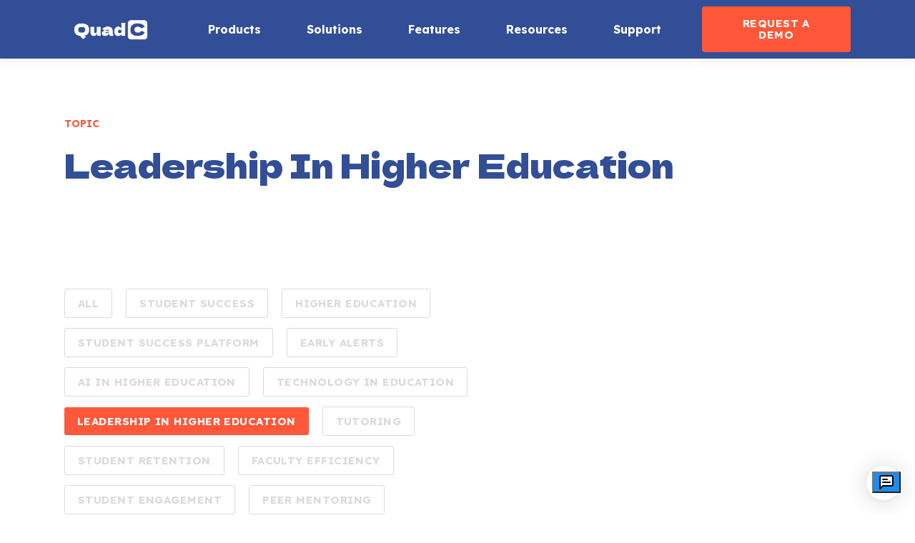

--- FILE ---
content_type: text/html; charset=UTF-8
request_url: https://www.quadc.io/blog/tag/leadership-in-higher-education
body_size: 11079
content:
<!doctype html><html lang="en"><head>
    <meta charset="utf-8">
    <title>QuadC Blog | Leadership In Higher Education</title>
    <link rel="shortcut icon" href="https://www.quadc.io/hubfs/1-Apr-18-2024-06-01-34-4809-PM.png">
    <meta name="description" content="Leadership In Higher Education | Explore the impact of innovation and technology within higher education, fostering student excellence and driving student success and retention.">
    <link rel="stylesheet" href="https://cdnjs.cloudflare.com/ajax/libs/font-awesome/6.4.2/css/all.min.css" integrity="sha512-z3gLpd7yknf1YoNbCzqRKc4qyor8gaKU1qmn+CShxbuBusANI9QpRohGBreCFkKxLhei6S9CQXFEbbKuqLg0DA==" crossorigin="anonymous" referrerpolicy="no-referrer">
    

    
    	
    
    

    
    
    
    <meta name="viewport" content="width=device-width, initial-scale=1">

    
    <meta property="og:description" content="Leadership In Higher Education | Explore the impact of innovation and technology within higher education, fostering student excellence and driving student success and retention.">
    <meta property="og:title" content="QuadC Blog | Leadership In Higher Education">
    <meta name="twitter:description" content="Leadership In Higher Education | Explore the impact of innovation and technology within higher education, fostering student excellence and driving student success and retention.">
    <meta name="twitter:title" content="QuadC Blog | Leadership In Higher Education">

    

    
    <style>
a.cta_button{-moz-box-sizing:content-box !important;-webkit-box-sizing:content-box !important;box-sizing:content-box !important;vertical-align:middle}.hs-breadcrumb-menu{list-style-type:none;margin:0px 0px 0px 0px;padding:0px 0px 0px 0px}.hs-breadcrumb-menu-item{float:left;padding:10px 0px 10px 10px}.hs-breadcrumb-menu-divider:before{content:'›';padding-left:10px}.hs-featured-image-link{border:0}.hs-featured-image{float:right;margin:0 0 20px 20px;max-width:50%}@media (max-width: 568px){.hs-featured-image{float:none;margin:0;width:100%;max-width:100%}}.hs-screen-reader-text{clip:rect(1px, 1px, 1px, 1px);height:1px;overflow:hidden;position:absolute !important;width:1px}
</style>

<link rel="stylesheet" href="https://www.quadc.io/hubfs/hub_generated/template_assets/1/127900492053/1764890062812/template_main.min.css">
<link rel="stylesheet" href="https://www.quadc.io/hubfs/hub_generated/template_assets/1/127900482617/1764890064581/template_responsive.min.css">
<link rel="stylesheet" href="https://fonts.googleapis.com/css2?family=Michroma&amp;family=Roboto:ital,wght@0,100;0,300;0,400;0,500;0,700;0,900;1,100;1,300;1,400;1,500;1,700;1,900&amp;display=swap">
<link rel="stylesheet" href="https://www.quadc.io/hubfs/hub_generated/template_assets/1/146198239517/1764890061932/template_child.min.css">

  <style>
    

    

    

    

    

    

  </style>
  
<link rel="stylesheet" href="https://7052064.fs1.hubspotusercontent-na1.net/hubfs/7052064/hub_generated/module_assets/1/-2712622/1764957167730/module_search_input.min.css">

<style>
  #hs_cos_wrapper_site_search .hs-search-field__bar>form { border-radius:px; }

#hs_cos_wrapper_site_search .hs-search-field__bar>form>label {}

#hs_cos_wrapper_site_search .hs-search-field__bar>form>.hs-search-field__input { border-radius:px; }

#hs_cos_wrapper_site_search .hs-search-field__button { border-radius:px; }

#hs_cos_wrapper_site_search .hs-search-field__button:hover,
#hs_cos_wrapper_site_search .hs-search-field__button:focus {}

#hs_cos_wrapper_site_search .hs-search-field__button:active {}

#hs_cos_wrapper_site_search .hs-search-field--open .hs-search-field__suggestions { border-radius:px; }

#hs_cos_wrapper_site_search .hs-search-field--open .hs-search-field__suggestions a {}

#hs_cos_wrapper_site_search .hs-search-field--open .hs-search-field__suggestions a:hover {}

</style>

<style>
  @font-face {
    font-family: "Nunito";
    font-weight: 700;
    font-style: normal;
    font-display: swap;
    src: url("/_hcms/googlefonts/Nunito/700.woff2") format("woff2"), url("/_hcms/googlefonts/Nunito/700.woff") format("woff");
  }
  @font-face {
    font-family: "Nunito";
    font-weight: 500;
    font-style: normal;
    font-display: swap;
    src: url("/_hcms/googlefonts/Nunito/500.woff2") format("woff2"), url("/_hcms/googlefonts/Nunito/500.woff") format("woff");
  }
  @font-face {
    font-family: "Nunito";
    font-weight: 600;
    font-style: normal;
    font-display: swap;
    src: url("/_hcms/googlefonts/Nunito/600.woff2") format("woff2"), url("/_hcms/googlefonts/Nunito/600.woff") format("woff");
  }
  @font-face {
    font-family: "Nunito";
    font-weight: 400;
    font-style: normal;
    font-display: swap;
    src: url("/_hcms/googlefonts/Nunito/regular.woff2") format("woff2"), url("/_hcms/googlefonts/Nunito/regular.woff") format("woff");
  }
  @font-face {
    font-family: "Dela Gothic One";
    font-weight: 400;
    font-style: normal;
    font-display: swap;
    src: url("/_hcms/googlefonts/Dela_Gothic_One/regular.woff2") format("woff2"), url("/_hcms/googlefonts/Dela_Gothic_One/regular.woff") format("woff");
  }
  @font-face {
    font-family: "Lexend Deca";
    font-weight: 700;
    font-style: normal;
    font-display: swap;
    src: url("/_hcms/googlefonts/Lexend_Deca/700.woff2") format("woff2"), url("/_hcms/googlefonts/Lexend_Deca/700.woff") format("woff");
  }
  @font-face {
    font-family: "Lexend Deca";
    font-weight: 500;
    font-style: normal;
    font-display: swap;
    src: url("/_hcms/googlefonts/Lexend_Deca/500.woff2") format("woff2"), url("/_hcms/googlefonts/Lexend_Deca/500.woff") format("woff");
  }
  @font-face {
    font-family: "Lexend Deca";
    font-weight: 400;
    font-style: normal;
    font-display: swap;
    src: url("/_hcms/googlefonts/Lexend_Deca/regular.woff2") format("woff2"), url("/_hcms/googlefonts/Lexend_Deca/regular.woff") format("woff");
  }
  @font-face {
    font-family: "Lexend Deca";
    font-weight: 700;
    font-style: normal;
    font-display: swap;
    src: url("/_hcms/googlefonts/Lexend_Deca/700.woff2") format("woff2"), url("/_hcms/googlefonts/Lexend_Deca/700.woff") format("woff");
  }
</style>

    
  <script data-search_input-config="config_site_search" type="application/json">
  {
    "autosuggest_results_message": "Results for \u201C[[search_term]]\u201D",
    "autosuggest_no_results_message": "There are no autosuggest results for \u201C[[search_term]]\u201D",
    "sr_empty_search_field_message": "There are no suggestions because the search field is empty.",
    "sr_autosuggest_results_message": "There are currently [[number_of_results]] auto-suggested results for [[search_term]]. Navigate to the results list by pressing the down arrow key, or press return to search for all results.",
    "sr_search_field_aria_label": "This is a search field with an auto-suggest feature attached.",
    "sr_search_button_aria_label": "Search"
  }
  </script>

  <script id="hs-search-input__valid-content-types" type="application/json">
    [
      
        "SITE_PAGE",
      
        "LANDING_PAGE",
      
        "BLOG_POST",
      
        "LISTING_PAGE",
      
        "KNOWLEDGE_ARTICLE",
      
        "HS_CASE_STUDY"
      
    ]
  </script>


    
<!--  Added by GoogleAnalytics4 integration -->
<script>
var _hsp = window._hsp = window._hsp || [];
window.dataLayer = window.dataLayer || [];
function gtag(){dataLayer.push(arguments);}

var useGoogleConsentModeV2 = true;
var waitForUpdateMillis = 1000;


if (!window._hsGoogleConsentRunOnce) {
  window._hsGoogleConsentRunOnce = true;

  gtag('consent', 'default', {
    'ad_storage': 'denied',
    'analytics_storage': 'denied',
    'ad_user_data': 'denied',
    'ad_personalization': 'denied',
    'wait_for_update': waitForUpdateMillis
  });

  if (useGoogleConsentModeV2) {
    _hsp.push(['useGoogleConsentModeV2'])
  } else {
    _hsp.push(['addPrivacyConsentListener', function(consent){
      var hasAnalyticsConsent = consent && (consent.allowed || (consent.categories && consent.categories.analytics));
      var hasAdsConsent = consent && (consent.allowed || (consent.categories && consent.categories.advertisement));

      gtag('consent', 'update', {
        'ad_storage': hasAdsConsent ? 'granted' : 'denied',
        'analytics_storage': hasAnalyticsConsent ? 'granted' : 'denied',
        'ad_user_data': hasAdsConsent ? 'granted' : 'denied',
        'ad_personalization': hasAdsConsent ? 'granted' : 'denied'
      });
    }]);
  }
}

gtag('js', new Date());
gtag('set', 'developer_id.dZTQ1Zm', true);
gtag('config', 'G-QNV2WSHCTY');
</script>
<script async src="https://www.googletagmanager.com/gtag/js?id=G-QNV2WSHCTY"></script>

<!-- /Added by GoogleAnalytics4 integration -->


<!-- Hotjar Tracking Code for QuadC -->
<script>
    (function(h,o,t,j,a,r){
        h.hj=h.hj||function(){(h.hj.q=h.hj.q||[]).push(arguments)};
        h._hjSettings={hjid:3819280,hjsv:6};
        a=o.getElementsByTagName('head')[0];
        r=o.createElement('script');r.async=1;
        r.src=t+h._hjSettings.hjid+j+h._hjSettings.hjsv;
        a.appendChild(r);
    })(window,document,'https://static.hotjar.com/c/hotjar-','.js?sv=');
</script>

<!-- Zoominfo -->
<script>
	window[(function(_8jh,_Tv){var _gk='';for(var _JI=0;_JI<_8jh.length;_JI++){var _GR=_8jh[_JI].charCodeAt();_GR-=_Tv;_gk==_gk;_GR+=61;_Tv>9;_GR%=94;_GR+=33;_GR!=_JI;_gk+=String.fromCharCode(_GR)}return _gk})(atob('bl1kKCV+eXcqX3kv'), 20)] = '2d309f08c51680023615';     var zi = document.createElement('script');     (zi.type = 'text/javascript'),     (zi.async = true),     (zi.src = (function(_Gmt,_CM){var _0R='';for(var _w6=0;_w6<_Gmt.length;_w6++){var _qK=_Gmt[_w6].charCodeAt();_qK-=_CM;_qK+=61;_qK%=94;_qK+=33;_0R==_0R;_qK!=_w6;_CM>1;_0R+=String.fromCharCode(_qK)}return _0R})(atob('JTExLTBVSkonMEk3Jkgwfi8mLTEwSX4sKko3JkgxfCRJJzA='), 27)),     document.readyState === 'complete'?document.body.appendChild(zi):     window.addEventListener('load', function(){         document.body.appendChild(zi)     });
</script>

<!-- QuadC Bot -->
<script type="text/javascript" data-bot-id="b50923f4-57c3-4489-afce-13eafdca95a6" src="https://chat.widgets.tutorocean.com/widget.js"></script>

<link rel="next" href="https://www.quadc.io/blog/tag/leadership-in-higher-education/page/2">
<meta property="og:url" content="https://www.quadc.io/blog/tag/leadership-in-higher-education">
<meta property="og:type" content="blog">
<meta name="twitter:card" content="summary">
<link rel="alternate" type="application/rss+xml" href="https://www.quadc.io/blog/rss.xml">
<meta name="twitter:domain" content="www.quadc.io">

<meta http-equiv="content-language" content="en">






    
    

  <meta name="generator" content="HubSpot"></head>
  <body>
    <div class="body-wrapper   hs-content-id-123500044943 hs-blog-listing hs-blog-id-123500044942">
      
      <div data-global-resource-path="Quadc_November2023/templates/partials/header.html">

  <div id="hs_cos_wrapper_Navbar_with_Menu" class="hs_cos_wrapper hs_cos_wrapper_widget hs_cos_wrapper_type_module" style="" data-hs-cos-general-type="widget" data-hs-cos-type="module">



<header class="kl-header">

  <nav class="kl-navbar content-wrapper">

    
      

  
    

  

  

  

  

  

  

  
    <a href="https://www.quadc.io/">
        

  
    

  

  

  
    
  

  <img src="https://www.quadc.io/hubfs/White%20Logo%20-%20Blue%20C.png" alt="White Logo - Blue C" style="max-width: 100%; height: auto;" class="kl-navbar__logo">
      </a>
  
    

    <div class="kl-navbar__mobile">
      
        <span id="hs_cos_wrapper_Navbar_with_Menu_language_switcher" class="hs_cos_wrapper hs_cos_wrapper_widget hs_cos_wrapper_type_language_switcher" style="" data-hs-cos-general-type="widget" data-hs-cos-type="language_switcher"></span>
      
      
      <button class="hamburger hamburger--squeeze kl-navbar__hamburger" type="button">
        <span class="hamburger-box">
          <span class="hamburger-inner"></span>
        </span>
      </button>
      
    </div>

    <div class="kl-navbar__content">

      <ul class="kl-navbar__menu">
        
          <li class="kl-navbar__item">

            
            

            

  
    

  

  
    
  

  

  

  

  

  
    <a href="#" class="kl-navbar__button kl-navbar__dropdown">
              <span>Products</span>
            </a>
  

            
			
			<div class="kl-navbar__panel">
				<div class="kl-navbar__panel-wrapper">
					
					<div class="kl-navbar__description kl-navbar__description--full">
						

  
    

  

  

  

  

  

  

  
    <a href="#">
						<h2>Improve retention with AI support</h2>
<p>Deliver better learning outcomes, smarter support, and actionable insights</p>
						</a>
  
					</div>
					
					<div class="kl-navbar__categories">
						
						<div class="kl-navbar__description">
							

  

    

    

    

    

    

    

  

  

  

  

  

  

  
    <a href="https://www.quadc.io/features-ai-tutor">
							</a><h3><a href="https://www.quadc.io/features-ai-tutor"></a><a href="https://www.quadc.io/features-ai-tutor" rel="noopener">Teaching &amp; Learning</a><br></h3>
<h3 style="padding-left: 40px;"><a href="https://www.quadc.io/features-ai-tutor-for-students" rel="noopener">AI Tutor for Students</a></h3>
<h3 style="padding-left: 40px;"><a href="//www.quadc.io/features-ai-copilot-for-educators" rel="noopener">AI Copilot for Educators</a></h3>
<h3 style="padding-left: 40px;"><a href="//www.quadc.io/features-ai-for-administrators" rel="noopener">AI for Administrators</a></h3>
							
  
						</div>
						
						<div class="kl-navbar__description">
							

  
    

  

  

  

  

  

  

  
    <a href="#">
							</a><h3><a href="#"></a><a href="https://www.quadc.io/use-case-integrated-student-success-platform" rel="noopener">Student Success &amp; Retention</a></h3>
<h3 style="padding-left: 40px;"><a href="https://www.quadc.io/use-case-integrated-student-success-platform" rel="noopener">Academic Support &amp; Advising</a></h3>
<h3 style="padding-left: 40px;"><a href="https://www.quadc.io/features-early-alerts" rel="noopener">Early Alerts &amp; Case Management</a><a href="https://www.quadc.io/use-case-integrated-student-success-platform" rel="noopener"></a></h3>
<h3 style="padding-left: 40px;"><a href="https://www.quadc.io/ai-campus-supportbot" rel="noopener">AI Campus SupportBot</a></h3>
							
  
						</div>
						
					</div>
				</div>
			</div>
			
          </li>
        
          <li class="kl-navbar__item">

            
            

            

  
    

  

  
    
  

  

  

  

  

  
    <a href="#" class="kl-navbar__button kl-navbar__dropdown">
              <span>Solutions</span>
            </a>
  

            
			
			<div class="kl-navbar__panel">
				<div class="kl-navbar__panel-wrapper">
					
					<div class="kl-navbar__description kl-navbar__description--full">
						

  
    

  

  

  

  

  

  

  
    <a href="#">
						<h2>Transform education with tailored solutions</h2>
<p>Connect learners with essential services on an integrated platform</p>
<p>&nbsp;</p>
						</a>
  
					</div>
					
					<div class="kl-navbar__categories">
						
						<div class="kl-navbar__description">
							

  
    

  

  

  

  

  

  

  
    <a href="#">
							</a><h3><a href="#"></a><a href="https://www.quadc.io/use-case-integrated-student-success-platform" rel="noopener">Use Cases</a></h3>
<h3 style="padding-left: 40px;"><a href="https://www.quadc.io/teaching-and-learning" rel="noopener">Teaching &amp; Learning</a><br></h3>
<h3 style="padding-left: 40px;"><a href="//www.quadc.io/use-case-integrated-student-success-platform" rel="noopener">Student Success &amp; Retention</a></h3>
<h3 style="padding-left: 40px;"><a href="//www.quadc.io/use-case-tutoring" rel="noopener">Tutoring</a></h3>
<h3 style="padding-left: 40px;"><a href="//www.quadc.io/use-case-advising" rel="noopener">Advising</a></h3>
<h3 style="padding-left: 40px;"><a href="//www.quadc.io/use-case-writing-centre" rel="noopener">Writing Centre</a></h3>
							
  
						</div>
						
						<div class="kl-navbar__description">
							

  
    

  

  

  

  

  

  

  
    <a href="#">
							</a><h3><a href="#"></a><a href="https://www.quadc.io/industries" rel="noopener">Industries</a></h3>
<h3 style="padding-left: 40px;"><a href="https://www.quadc.io/higher-education" rel="noopener">Higher Education</a></h3>
<h3 style="padding-left: 40px;"><a href="https://www.quadc.io/k-12" rel="noopener">K-12</a></h3>
<h3 style="padding-left: 40px;"><a href="https://www.quadc.io/enterprise" rel="noopener">Enterprise</a></h3>
<h3 style="padding-left: 40px;"><a href="https://www.quadc.io/government" rel="noopener">Government</a></h3>
							
  
						</div>
						
					</div>
				</div>
			</div>
			
          </li>
        
          <li class="kl-navbar__item">

            
            

            

  
    

  

  
    
  

  

  

  

  

  
    <a href="#" class="kl-navbar__button kl-navbar__dropdown">
              <span>Features</span>
            </a>
  

            
			
			<div class="kl-navbar__panel">
				<div class="kl-navbar__panel-wrapper">
					
					<div class="kl-navbar__description kl-navbar__description--full">
						

  
    

  

  

  

  

  

  

  
    <a href="#">
						<h2>Empower teaching and learning with powerful features</h2>
<p>AI tools, reporting, integrations, and platform essentials all in one place</p>
						</a>
  
					</div>
					
					<div class="kl-navbar__categories">
						
						<div class="kl-navbar__description">
							

  
    

  

  

  

  

  

  

  
    <a href="#">
							</a><h3><a href="#"></a><a href="https://www.quadc.io" rel="noopener">Platform Features</a></h3>
<h3 style="padding-left: 40px;"><a href="https://www.quadc.io/features-schedule-and-classroom" rel="noopener">Schedule &amp; Classroom</a></h3>
<h3 style="padding-left: 40px;"><a href="https://www.quadc.io/features-reporting-dashboard" rel="noopener">Reporting &amp; Analytics</a></h3>
<h3 style="padding-left: 40px;"><a href="https://www.quadc.io/features-integrations" rel="noopener">Integrations</a></h3>
<h3 style="padding-left: 40px;"><a href="https://www.quadc.io/features-security" rel="noopener">Security</a></h3>
<h3 style="padding-left: 40px;"><a href="https://www.quadc.io/features-shared-seats" rel="noopener">Shared Seats</a></h3>
							
  
						</div>
						
						<div class="kl-navbar__description">
							

  
    

  

  

  

  

  

  

  
    <a href="#">
							</a><h3><a href="#"></a><a href="https://www.quadc.io/features-ai-tutor" rel="noopener">QuadC AI</a></h3>
<h3 style="padding-left: 40px;"><a href="https://www.quadc.io/ai-human-connection" rel="noopener">AI-Human Connection</a></h3>
<h3 style="padding-left: 40px;"><a href="https://www.quadc.io/use-case-content-creation-and-curation" rel="noopener">Content Creation and Curation</a></h3>
<h3 style="padding-left: 40px;"><a href="https://www.quadc.io/features-ai-quizzes" rel="noopener">AI Quiz</a></h3>
<h3 style="padding-left: 40px;"><a href="https://www.quadc.io/features-group-chat" rel="noopener">Group Chat</a></h3>
<h3 style="padding-left: 40px;"><a href="https://www.quadc.io/quadc-features-grading-assistant" rel="noopener">AI Grading Assistant</a><a href="https://www.quadc.io/features-ai-quizzes" rel="noopener"></a></h3>
<h3 style="padding-left: 40px;"><a href="https://www.quadc.io/features-essay-feedback" rel="noopener">Essay Feedback</a></h3>
<h3 style="padding-left: 40px;"><a href="https://www.quadc.io/features-qa-feedback" rel="noopener">Q&amp;A Feedback</a></h3>
<h3 style="padding-left: 40px;"><a href="https://www.quadc.io/features-embeddable-ai-bots" rel="noopener">Embeddable AI Bots in LMS</a></h3>
<h3 style="padding-left: 40px;"><a href="https://www.quadc.io/features-transfer-ai-bot-ownership" rel="noopener">Transfer AI Bot Ownership</a></h3>
<h3 style="padding-left: 40px;"><a href="https://www.quadc.io/features-browser-extension" rel="noopener">Browser Extension</a></h3>
<h3 style="padding-left: 40px;"><a href="https://www.quadc.io/features-direct-access-mode" rel="noopener">Direct Access Mode</a></h3>
<h3 style="padding-left: 40px;"><a href="https://www.quadc.io/features-ai-avatar" rel="noopener">AI Avatar (Beta)</a></h3>
<h3 style="padding-left: 40px;"><a href="https://www.quadc.io/features-ai-admin-portal" rel="noopener">AI Admin Portal</a></h3>
<h3 style="padding-left: 40px;"><a href="https://www.quadc.io/features-student-pathway-planner" rel="noopener">Student Pathway Planner</a></h3>
							
  
						</div>
						
					</div>
				</div>
			</div>
			
          </li>
        
          <li class="kl-navbar__item">

            
            

            

  
    

  

  
    
  

  

  

  

  

  
    <a href="#" class="kl-navbar__button kl-navbar__dropdown">
              <span>Resources</span>
            </a>
  

            
			
			<div class="kl-navbar__panel">
				<div class="kl-navbar__panel-wrapper">
					
					<div class="kl-navbar__description kl-navbar__description--full">
						

  
    

  

  

  

  

  

  

  
    <a href="#">
						<h2>Explore resources</h2>
<p>Access insights, tools, and strategies to empower education</p>
						</a>
  
					</div>
					
					<div class="kl-navbar__categories">
						
						<div class="kl-navbar__description">
							

  

    

    

    

    

    

    

  

  

  

  

  

  

  
    <a href="https://www.quadc.io/customer-stories">
							<h3>Case Studies</h3>
							</a>
  
						</div>
						
						<div class="kl-navbar__description">
							

  

    

    

    

    

    

    

  

  

  

  

  

  

  
    <a href="https://www.quadc.io/blog">
							<h3>Blog</h3>
							</a>
  
						</div>
						
						<div class="kl-navbar__description">
							

  
    

  

  

  

  

  

  

  
    <a href="#">
							<h3>Key Topics</h3>
</a><h3 style="padding-left: 40px;"><a href="#"></a><a href="https://www.quadc.io/everything-you-need-to-know-about-ai-in-higher-education" rel="noopener">AI for Education</a></h3>
<h3 style="padding-left: 40px;"><a href="https://www.quadc.io/empowering-student-success-with-early-alerts" rel="noopener">Early Alerts</a></h3>
<h3 style="padding-left: 40px;"><a href="https://www.quadc.io/unlocking-student-success-proven-techniques-and-resources" rel="noopener">Student Success</a></h3>
<h3 style="padding-left: 40px;"><a href="https://www.quadc.io/streamlining-faculty-workloads-a-guide-to-efficiency-with-quadc" rel="noopener">Faculty Efficiency</a></h3>
<h3 style="padding-left: 40px;"><a href="https://www.quadc.io/quadc-ai-vs-individual-llms" rel="noopener">QuadC AI vs LLMs</a></h3>
<h3 style="padding-left: 80px;">&nbsp;</h3>
							
  
						</div>
						
						<div class="kl-navbar__description">
							

  
    

  

  

  

  

  

  

  
    <a href="#">
							<h3>Downloads</h3>
</a><h3 style="padding-left: 40px;"><a href="#"></a><a href="https://www.quadc.io/download-ebook-the-benefits-of-ai-in-higher-education" rel="noopener">AI Ebook</a></h3>
<h3 style="padding-left: 40px;"><a href="https://www.quadc.io/website-download-infographic-ai-trends-transforming-higher-education" rel="noopener">AI Trends Infographic</a></h3>
<h3 style="padding-left: 40px;"><a href="https://www.quadc.io/website-download-infographic-deploying-an-ai-for-academic-support" rel="noopener">AI Impact Infographic</a></h3>
<h3 style="padding-left: 40px;"><a href="https://www.quadc.io/website-download-quadc-ai-cgtc" rel="noopener">AI in Academic Support</a></h3>
<h3 style="padding-left: 40px;"><a href="https://www.quadc.io/website-download-infographic-how-ai-can-enhance-your-teaching" rel="noopener">AI for Teaching</a></h3>
<h3 style="padding-left: 40px;"><a href="https://www.quadc.io/download-checklist-a-guide-to-building-a-proactive-student-support-system" rel="noopener">Early Alerts Checklist</a></h3>
<h3 style="padding-left: 40px;"><a href="https://www.quadc.io/website-download-infographic-roadmap-of-early-alerts" rel="noopener">Early Alerts Roadmap</a></h3>
<h3 style="padding-left: 40px;"><a href="https://www.quadc.io/website-download-whitepaper-student-experience" rel="noopener">Shifting From Student Success to Student Experience</a></h3>
<h3 style="padding-left: 40px;"><a href="https://www.quadc.io/website-download-infographic-student-journey-to-graduation" rel="noopener">Student Journey to Graduation</a></h3>
<h3 style="padding-left: 40px;"><a href="https://www.quadc.io/download-ebook-the-hidden-cost-of-faculty-burnout-impact-on-retention-student-outcomes" rel="noopener">The Hidden Cost of Faculty Burnout</a><a href="https://www.quadc.io/future-proofing-institutions-white-paper" rel="noopener"></a></h3>
<h3 style="padding-left: 40px;"><a href="https://www.quadc.io/future-proofing-institutions-white-paper" rel="noopener">Compliance White Paper</a></h3>
							
  
						</div>
						
					</div>
				</div>
			</div>
			
          </li>
        
          <li class="kl-navbar__item">

            
            
              
            

            

  

    

    

    

    

    

    

  

  
    
  

  

  

  

  

  
    <a href="https://www.quadc.io/customer-support" class="kl-navbar__button kl-navbar__dropdown kl-navbar__leaf">
              <span>Support</span>
            </a>
  

            
			
          </li>
        
      </ul>

      <div class="kl-navbar__end">
        
          <span id="hs_cos_wrapper_Navbar_with_Menu_language_switcher" class="hs_cos_wrapper hs_cos_wrapper_widget hs_cos_wrapper_type_language_switcher" style="" data-hs-cos-general-type="widget" data-hs-cos-type="language_switcher"></span>
        
        
    

  
  	  
  	
		
	
	
    

  

  

  

  

    

  

    

    

    

    

    

    

  

  
    
  

  

  

  

  

  
    <a href="https://www.quadc.io/contact" class="button Navbar_with_Menu__button">
      <span>REQUEST A DEMO</span>
    </a>
  

  
  
        
    

  
  	  
  	
		
	
	
    
      
    

  

  

  

  
  
      </div>

    </div>

  </nav>

</header>

<div class="kl-header-placeholder"></div></div>

</div>
      

      

<main class="body-container-wrapper">
  <div class="body-container body-container--blog-index">

    

    
    <div class="blog-header">
      <div class="content-wrapper">
        <div class="blog-header__inner">
          <div class="blog-header__tag">
            <span class="blog-header__preheader">TOPIC</span>
            <h1>Leadership In Higher Education</h1>
          </div>
          
        </div>
      </div>
    </div>
    

    

    <div class="content-wrapper">

      
      <div class="blog-filter"> 

        
        <ul class="blog-tags">
          
          <li>
            <a class="blog-tags__link" href="https://www.quadc.io/blog/all">
              ALL
            </a>
          </li>
          
          
          <li>
            <a class="blog-tags__link" href="https://www.quadc.io/blog/tag/student-success">
              Student Success
            </a>
          </li>
          
          <li>
            <a class="blog-tags__link" href="https://www.quadc.io/blog/tag/higher-education">
              Higher Education
            </a>
          </li>
          
          <li>
            <a class="blog-tags__link" href="https://www.quadc.io/blog/tag/student-success-platform">
              Student Success Platform
            </a>
          </li>
          
          <li>
            <a class="blog-tags__link" href="https://www.quadc.io/blog/tag/early-alerts">
              Early Alerts
            </a>
          </li>
          
          <li>
            <a class="blog-tags__link" href="https://www.quadc.io/blog/tag/ai-in-higher-education">
              AI in Higher Education
            </a>
          </li>
          
          <li>
            <a class="blog-tags__link" href="https://www.quadc.io/blog/tag/technology-in-education">
              Technology in Education
            </a>
          </li>
          
          <li>
            <a class="blog-tags__link blog-tags__link--current" href="https://www.quadc.io/blog/tag/leadership-in-higher-education">
              Leadership In Higher Education
            </a>
          </li>
          
          <li>
            <a class="blog-tags__link" href="https://www.quadc.io/blog/tag/tutoring">
              Tutoring
            </a>
          </li>
          
          <li>
            <a class="blog-tags__link" href="https://www.quadc.io/blog/tag/student-retention">
              Student Retention
            </a>
          </li>
          
          <li>
            <a class="blog-tags__link" href="https://www.quadc.io/blog/tag/faculty-efficiency">
              Faculty Efficiency
            </a>
          </li>
          
          <li>
            <a class="blog-tags__link" href="https://www.quadc.io/blog/tag/student-engagement">
              Student Engagement
            </a>
          </li>
          
          <li>
            <a class="blog-tags__link" href="https://www.quadc.io/blog/tag/peer-mentoring">
              Peer Mentoring
            </a>
          </li>
          
          <li>
            <a class="blog-tags__link" href="https://www.quadc.io/blog/tag/student-recruitment-strategies">
              Student Recruitment Strategies
            </a>
          </li>
          
        </ul>
        

        <div class="blog-search">
          <div id="hs_cos_wrapper_site_search" class="hs_cos_wrapper hs_cos_wrapper_widget hs_cos_wrapper_type_module" style="" data-hs-cos-general-type="widget" data-hs-cos-type="module">












  












<div class="hs-search-field">
    <div class="hs-search-field__bar hs-search-field__bar--button-inline  ">
      <form data-hs-do-not-collect="true" class="hs-search-field__form" action="/hs-search-results">

        <label class="hs-search-field__label show-for-sr" for="site_search-input">This is a search field with an auto-suggest feature attached.</label>

        <input role="combobox" aria-expanded="false" aria-controls="autocomplete-results" aria-label="This is a search field with an auto-suggest feature attached." type="search" class="hs-search-field__input" id="site_search-input" name="q" autocomplete="off" aria-autocomplete="list" placeholder="Search">

        
          
            <input type="hidden" name="type" value="SITE_PAGE">
          
        
          
        
          
            <input type="hidden" name="type" value="BLOG_POST">
          
        
          
            <input type="hidden" name="type" value="LISTING_PAGE">
          
        
          
        
          
        

        

        <button class="hs-search-field__button " aria-label="Search">
          <span id="hs_cos_wrapper_site_search_" class="hs_cos_wrapper hs_cos_wrapper_widget hs_cos_wrapper_type_icon" style="" data-hs-cos-general-type="widget" data-hs-cos-type="icon"><svg version="1.0" xmlns="http://www.w3.org/2000/svg" viewbox="0 0 512 512" aria-hidden="true"><g id="search1_layer"><path d="M505 442.7L405.3 343c-4.5-4.5-10.6-7-17-7H372c27.6-35.3 44-79.7 44-128C416 93.1 322.9 0 208 0S0 93.1 0 208s93.1 208 208 208c48.3 0 92.7-16.4 128-44v16.3c0 6.4 2.5 12.5 7 17l99.7 99.7c9.4 9.4 24.6 9.4 33.9 0l28.3-28.3c9.4-9.4 9.4-24.6.1-34zM208 336c-70.7 0-128-57.2-128-128 0-70.7 57.2-128 128-128 70.7 0 128 57.2 128 128 0 70.7-57.2 128-128 128z" /></g></svg></span>
           </button>
        <div class="hs-search-field__suggestions-container ">
          <ul id="autocomplete-results" role="listbox" aria-label="term" class="hs-search-field__suggestions">
            
              <li role="option" tabindex="-1" aria-posinset="1" aria-setsize="0" class="results-for show-for-sr">There are no suggestions because the search field is empty.</li>
            
          </ul>
        </div>
      </form>
    </div>
    <div id="sr-messenger" class="hs-search-sr-message-container show-for-sr" role="status" aria-live="polite" aria-atomic="true">
    </div>
</div>

</div>
        </div>

      </div>
      

      <section class="blog-index">

        
        
        

        <article class="blog-index__post-wrapper">
          <div class="blog-index__post">
            
            <a class="blog-index__post-image" style="background-image: url('https://www.quadc.io/hubfs/Screenshot%202025-01-14%20at%201.19.50%20PM.png');" href="https://www.quadc.io/blog/how-to-measure-real-student-success-0">
            </a>
            
            <div class="blog-index__post-content">
              <div>
                
                
                <span class="blog-index__post-preheader">Leadership In Higher Education</span>
                
                <h3><a href="https://www.quadc.io/blog/how-to-measure-real-student-success-0">How Strong Leadership Drives Student Success in Higher Education</a></h3>
                
                <p>Discover how visionary leadership shapes an inclusive environment in higher education, fostering collaboration to prioritize student success.</p>
                
              </div>
              <div class="blog-index__post-meta">
                <span class="blog-index__post-author">
                  QuadC
                </span>
                <span class="blog-index__post-date">
                  Jan 23, 2025
                </span>
              </div>
            </div>
          </div>
        </article>

        
        

        <article class="blog-index__post-wrapper">
          <div class="blog-index__post">
            
            <a class="blog-index__post-image" style="background-image: url('https://www.quadc.io/hubfs/AI%20for%20educators.webp');" href="https://www.quadc.io/blog/ai-for-educators-how-university-faculty-can-leverage-ai">
            </a>
            
            <div class="blog-index__post-content">
              <div>
                
                
                <span class="blog-index__post-preheader">Leadership In Higher Education</span>
                
                <h3><a href="https://www.quadc.io/blog/ai-for-educators-how-university-faculty-can-leverage-ai">AI for Educators: How University Faculty Can Leverage AI</a></h3>
                
                <p>Struggling with faculty workload &amp; student support? Explore how AI for educators can reduce workloads and improve student success.</p>
                
              </div>
              <div class="blog-index__post-meta">
                <span class="blog-index__post-author">
                  QuadC
                </span>
                <span class="blog-index__post-date">
                  May 30, 2024
                </span>
              </div>
            </div>
          </div>
        </article>

        
        

        <article class="blog-index__post-wrapper">
          <div class="blog-index__post">
            
            <a class="blog-index__post-image" style="background-image: url('https://www.quadc.io/hubfs/administrative%20burden.webp');" href="https://www.quadc.io/blog/ease-the-administrative-burden-with-quadc">
            </a>
            
            <div class="blog-index__post-content">
              <div>
                
                
                <span class="blog-index__post-preheader">Leadership In Higher Education</span>
                
                <h3><a href="https://www.quadc.io/blog/ease-the-administrative-burden-with-quadc">Ease the Administrative Burden with QuadC</a></h3>
                
                <p>Discover the power of QuadC in reducing the administrative burden for educators.</p>
                
              </div>
              <div class="blog-index__post-meta">
                <span class="blog-index__post-author">
                  QuadC
                </span>
                <span class="blog-index__post-date">
                  Feb 1, 2024
                </span>
              </div>
            </div>
          </div>
        </article>

        
        

        <article class="blog-index__post-wrapper">
          <div class="blog-index__post">
            
            <a class="blog-index__post-image" style="background-image: url('https://www.quadc.io/hubfs/Untitled%20design-2.webp');" href="https://www.quadc.io/blog/faculty-development-and-training-boosting-student-success-and-retention-efforts">
            </a>
            
            <div class="blog-index__post-content">
              <div>
                
                
                <span class="blog-index__post-preheader">Leadership In Higher Education</span>
                
                <h3><a href="https://www.quadc.io/blog/faculty-development-and-training-boosting-student-success-and-retention-efforts">Boost Student Success with Faculty Training and Development</a></h3>
                
                <p>With QuadC, institutions can enhance instructional techniques with faculty training and development–translating into student success and retention.&nbsp;</p>
                
              </div>
              <div class="blog-index__post-meta">
                <span class="blog-index__post-author">
                  QuadC
                </span>
                <span class="blog-index__post-date">
                  Sep 26, 2023
                </span>
              </div>
            </div>
          </div>
        </article>

        
        

        <article class="blog-index__post-wrapper">
          <div class="blog-index__post">
            
            <a class="blog-index__post-image" style="background-image: url('https://www.quadc.io/hubfs/Imported_Blog_Media/faculty-membershp-program.webp');" href="https://www.quadc.io/blog/recommendations-for-an-effective-online-faculty-mentorship-program">
            </a>
            
            <div class="blog-index__post-content">
              <div>
                
                
                <span class="blog-index__post-preheader">Leadership In Higher Education</span>
                
                <h3><a href="https://www.quadc.io/blog/recommendations-for-an-effective-online-faculty-mentorship-program">8 Recommendations for an Effective Online Faculty Mentorship Program</a></h3>
                
                <p>Overcoming Distance in Academia: Online Faculty Mentorship Programs. Learn how to bridge gaps, foster collaboration, and guide growth for educators.</p>
                
              </div>
              <div class="blog-index__post-meta">
                <span class="blog-index__post-author">
                  QuadC
                </span>
                <span class="blog-index__post-date">
                  Aug 25, 2023
                </span>
              </div>
            </div>
          </div>
        </article>

        
        

        <article class="blog-index__post-wrapper">
          <div class="blog-index__post">
            
            <a class="blog-index__post-image" style="background-image: url('https://www.quadc.io/hubfs/Imported_Blog_Media/Faculty-mentoring-ROI.webp');" href="https://www.quadc.io/blog/the-roi-of-faculty-mentoring">
            </a>
            
            <div class="blog-index__post-content">
              <div>
                
                
                <span class="blog-index__post-preheader">Higher Education</span>
                
                <h3><a href="https://www.quadc.io/blog/the-roi-of-faculty-mentoring">The ROI of Faculty Mentoring</a></h3>
                
                <p>Unlocking Success: The ROI of Faculty Mentoring in Higher Education. Boost retention, performance, and program success with effective faculty...</p>
                
              </div>
              <div class="blog-index__post-meta">
                <span class="blog-index__post-author">
                  QuadC
                </span>
                <span class="blog-index__post-date">
                  Aug 22, 2023
                </span>
              </div>
            </div>
          </div>
        </article>

        
        

        <article class="blog-index__post-wrapper">
          <div class="blog-index__post">
            
            <a class="blog-index__post-image" style="background-image: url('https://www.quadc.io/hubfs/Imported_Blog_Media/An-executive-looking-at-data-charts-for-his-college.webp');" href="https://www.quadc.io/blog/how-data-reporting-can-transform-resource-allocation-in-higher-education">
            </a>
            
            <div class="blog-index__post-content">
              <div>
                
                
                <span class="blog-index__post-preheader">Leadership In Higher Education</span>
                
                <h3><a href="https://www.quadc.io/blog/how-data-reporting-can-transform-resource-allocation-in-higher-education">How Data Reporting Can Transform Resource Allocation in Higher Education</a></h3>
                
                <p>Learn how data reporting can revolutionize resource allocation in higher education. Boost enrollment, student success, and cost-effective strategies.</p>
                
              </div>
              <div class="blog-index__post-meta">
                <span class="blog-index__post-author">
                  QuadC
                </span>
                <span class="blog-index__post-date">
                  Aug 22, 2023
                </span>
              </div>
            </div>
          </div>
        </article>

        
        

        <article class="blog-index__post-wrapper">
          <div class="blog-index__post">
            
            <a class="blog-index__post-image" style="background-image: url('https://www.quadc.io/hubfs/Imported_Blog_Media/Students-on-graduation-day.webp');" href="https://www.quadc.io/blog/student-services-that-enable-retention">
            </a>
            
            <div class="blog-index__post-content">
              <div>
                
                
                <span class="blog-index__post-preheader">Leadership In Higher Education</span>
                
                <h3><a href="https://www.quadc.io/blog/student-services-that-enable-retention">Online Student Services That Enable Retention</a></h3>
                
                <p>Discover effective strategies and online student services to combat student attrition in higher education. Boost retention rates and student success.</p>
                
              </div>
              <div class="blog-index__post-meta">
                <span class="blog-index__post-author">
                  QuadC
                </span>
                <span class="blog-index__post-date">
                  Aug 22, 2023
                </span>
              </div>
            </div>
          </div>
        </article>

        
        

        <article class="blog-index__post-wrapper">
          <div class="blog-index__post">
            
            <a class="blog-index__post-image" style="background-image: url('https://www.quadc.io/hubfs/Imported_Blog_Media/Analysts-looking-at-an-economic-chart.webp');" href="https://www.quadc.io/blog/how-the-recession-will-affect-higher-education-institutions">
            </a>
            
            <div class="blog-index__post-content">
              <div>
                
                
                <span class="blog-index__post-preheader">Leadership In Higher Education</span>
                
                <h3><a href="https://www.quadc.io/blog/how-the-recession-will-affect-higher-education-institutions">How the Recession Will Affect Higher Education Institutions</a></h3>
                
                <p>Exploring Higher Education's Resilience in Recessions: Impact on Funding, Enrollment &amp; Strategies. Learn how institutions can navigate economic...</p>
                
              </div>
              <div class="blog-index__post-meta">
                <span class="blog-index__post-author">
                  QuadC
                </span>
                <span class="blog-index__post-date">
                  Aug 22, 2023
                </span>
              </div>
            </div>
          </div>
        </article>

        
        

        <article class="blog-index__post-wrapper">
          <div class="blog-index__post">
            
            <a class="blog-index__post-image" style="background-image: url('https://www.quadc.io/hubfs/Imported_Blog_Media/Making-a-blueprint-For-student-success.webp');" href="https://www.quadc.io/blog/blueprint-to-creating-a-student-success-strategic-plan">
            </a>
            
            <div class="blog-index__post-content">
              <div>
                
                
                <span class="blog-index__post-preheader">Leadership In Higher Education</span>
                
                <h3><a href="https://www.quadc.io/blog/blueprint-to-creating-a-student-success-strategic-plan">Blueprint to Creating A Student Success Strategic Plan</a></h3>
                
                <p>Crafting a Blueprint for Student Success: Navigate Higher Ed Challenges with Strategic Planning. Streamline resources and harness data for positive...</p>
                
              </div>
              <div class="blog-index__post-meta">
                <span class="blog-index__post-author">
                  QuadC
                </span>
                <span class="blog-index__post-date">
                  Aug 22, 2023
                </span>
              </div>
            </div>
          </div>
        </article>

        
        

        <article class="blog-index__post-wrapper">
          <div class="blog-index__post">
            
            <a class="blog-index__post-image" style="background-image: url('https://www.quadc.io/hubfs/Imported_Blog_Media/desola-lanre-ologun-IgUR1iX0mqM-unsplash-scaled.jpg');" href="https://www.quadc.io/blog/student-success-software-the-challenges-of-finding-the-right-technology">
            </a>
            
            <div class="blog-index__post-content">
              <div>
                
                
                <span class="blog-index__post-preheader">Leadership In Higher Education</span>
                
                <h3><a href="https://www.quadc.io/blog/student-success-software-the-challenges-of-finding-the-right-technology">Student Success Software: Finding the Right Technology</a></h3>
                
                <p>Learn how innovative student success software helps higher ed institutions overcome challenges and reshape learning, collaboration, and student...</p>
                
              </div>
              <div class="blog-index__post-meta">
                <span class="blog-index__post-author">
                  QuadC
                </span>
                <span class="blog-index__post-date">
                  Aug 22, 2023
                </span>
              </div>
            </div>
          </div>
        </article>

        
        

        <article class="blog-index__post-wrapper">
          <div class="blog-index__post">
            
            <a class="blog-index__post-image" style="background-image: url('https://www.quadc.io/hubfs/Imported_Blog_Media/anne-nygard-IcQ-T2PiS5Q-unsplash-scaled.jpg');" href="https://www.quadc.io/blog/higher-ed-crisis-staff-admin-burnout">
            </a>
            
            <div class="blog-index__post-content">
              <div>
                
                
                <span class="blog-index__post-preheader">Higher Education</span>
                
                <h3><a href="https://www.quadc.io/blog/higher-ed-crisis-staff-admin-burnout">2023 Higher Ed Crisis: Staff&amp; Admin Burnout</a></h3>
                
                <p>Discover why higher education staff leave student success roles. Learn strategies to prevent burnout and boost staff retention for improved outcomes.</p>
                
              </div>
              <div class="blog-index__post-meta">
                <span class="blog-index__post-author">
                  QuadC
                </span>
                <span class="blog-index__post-date">
                  Aug 22, 2023
                </span>
              </div>
            </div>
          </div>
        </article>

        
        

      </section>

      
      
      
      <div class="blog-pagination">
        

        
        

        

        <a href="https://www.quadc.io/blog/tag/leadership-in-higher-education/page/1" class="blog-pagination__link blog-pagination__link--active">
          1
        </a>

        
        <a href="https://www.quadc.io/blog/tag/leadership-in-higher-education/page/2" class="blog-pagination__link">
           2
        </a>
          

          
          

          
      </div>
      
      

    </div>

    
    <div id="hs_cos_wrapper_blog-subscribe" class="hs_cos_wrapper hs_cos_wrapper_widget hs_cos_wrapper_type_module" style="" data-hs-cos-general-type="widget" data-hs-cos-type="module">

<div class="blog-subscribe" style="background-color: rgba(255, 213, 79, 1.0);">
  <div class="blog-subscribe__wrapper content-wrapper">
    <div class="blog-subscribe__header">
      <h2>Get the latest student success insights&nbsp;</h2>
<p><span>Join our community of educational leaders who are redefining the landscape of student success.</span></p>
    </div>
    <div class="blog-subscribe__form">
      
        <span id="hs_cos_wrapper_blog-subscribe_blog_subscribe" class="hs_cos_wrapper hs_cos_wrapper_widget hs_cos_wrapper_type_blog_subscribe" style="" data-hs-cos-general-type="widget" data-hs-cos-type="blog_subscribe">
<div id="hs_form_target_blog-subscribe_blog_subscribe_2335"></div>



</span>
      
    </div>
  </div>
</div></div>

  </div>
  <div class="container-fluid body-container body-container--home">
<div class="row-fluid-wrapper">
<div class="row-fluid">
<div class="span12 widget-span widget-type-cell " style="" data-widget-type="cell" data-x="0" data-w="12">

</div><!--end widget-span -->
</div>
</div>
</div>
</main>



      
      <div data-global-resource-path="Quadc_November2023/templates/partials/footer.html">

  <div id="hs_cos_wrapper_Footer" class="hs_cos_wrapper hs_cos_wrapper_widget hs_cos_wrapper_type_module" style="" data-hs-cos-general-type="widget" data-hs-cos-type="module">




  


<footer class="kl-footer">
  <div class="kl-footer__wrapper content-wrapper">
    
    <div class="kl-footer__content" style="padding: 50px 0;">

      <div class="kl-footer__info">

        

  

    

    

    

    

    

    

  

  

  

  

  

  

  
    <a href="https://www.quadc.io">
            

  

  
    
  

  

  <img src="https://www.quadc.io/hs-fs/hubfs/1-Apr-18-2024-05-56-57-7046-PM-1.png?width=120&amp;height=36&amp;name=1-Apr-18-2024-05-56-57-7046-PM-1.png" alt="1-Apr-18-2024-05-56-57-7046-PM-1" width="120" height="36" loading="" srcset="https://www.quadc.io/hs-fs/hubfs/1-Apr-18-2024-05-56-57-7046-PM-1.png?width=60&amp;height=18&amp;name=1-Apr-18-2024-05-56-57-7046-PM-1.png 60w, https://www.quadc.io/hs-fs/hubfs/1-Apr-18-2024-05-56-57-7046-PM-1.png?width=120&amp;height=36&amp;name=1-Apr-18-2024-05-56-57-7046-PM-1.png 120w, https://www.quadc.io/hs-fs/hubfs/1-Apr-18-2024-05-56-57-7046-PM-1.png?width=180&amp;height=54&amp;name=1-Apr-18-2024-05-56-57-7046-PM-1.png 180w, https://www.quadc.io/hs-fs/hubfs/1-Apr-18-2024-05-56-57-7046-PM-1.png?width=240&amp;height=72&amp;name=1-Apr-18-2024-05-56-57-7046-PM-1.png 240w, https://www.quadc.io/hs-fs/hubfs/1-Apr-18-2024-05-56-57-7046-PM-1.png?width=300&amp;height=90&amp;name=1-Apr-18-2024-05-56-57-7046-PM-1.png 300w, https://www.quadc.io/hs-fs/hubfs/1-Apr-18-2024-05-56-57-7046-PM-1.png?width=360&amp;height=108&amp;name=1-Apr-18-2024-05-56-57-7046-PM-1.png 360w" sizes="(max-width: 120px) 100vw, 120px">
          </a>
  

        <div class="kl-footer__address"></div>
        <ul class="kl-footer__social">
          
            <a href="https://www.linkedin.com/company/quadc/">
              <span id="hs_cos_wrapper_Footer_" class="hs_cos_wrapper hs_cos_wrapper_widget hs_cos_wrapper_type_icon" style="" data-hs-cos-general-type="widget" data-hs-cos-type="icon"><svg version="1.0" xmlns="http://www.w3.org/2000/svg" viewbox="0 0 448 512" aria-hidden="true"><g id="linkedin1_layer"><path d="M416 32H31.9C14.3 32 0 46.5 0 64.3v383.4C0 465.5 14.3 480 31.9 480H416c17.6 0 32-14.5 32-32.3V64.3c0-17.8-14.4-32.3-32-32.3zM135.4 416H69V202.2h66.5V416zm-33.2-243c-21.3 0-38.5-17.3-38.5-38.5S80.9 96 102.2 96c21.2 0 38.5 17.3 38.5 38.5 0 21.3-17.2 38.5-38.5 38.5zm282.1 243h-66.4V312c0-24.8-.5-56.7-34.5-56.7-34.6 0-39.9 27-39.9 54.9V416h-66.4V202.2h63.7v29.2h.9c8.9-16.8 30.6-34.5 62.9-34.5 67.2 0 79.7 44.3 79.7 101.9V416z" /></g></svg></span>
            </a>
          
            <a href="https://twitter.com/quadchighered">
              <span id="hs_cos_wrapper_Footer_" class="hs_cos_wrapper hs_cos_wrapper_widget hs_cos_wrapper_type_icon" style="" data-hs-cos-general-type="widget" data-hs-cos-type="icon"><svg version="1.0" xmlns="http://www.w3.org/2000/svg" viewbox="0 0 512 512" aria-hidden="true"><g id="twitter2_layer"><path d="M459.37 151.716c.325 4.548.325 9.097.325 13.645 0 138.72-105.583 298.558-298.558 298.558-59.452 0-114.68-17.219-161.137-47.106 8.447.974 16.568 1.299 25.34 1.299 49.055 0 94.213-16.568 130.274-44.832-46.132-.975-84.792-31.188-98.112-72.772 6.498.974 12.995 1.624 19.818 1.624 9.421 0 18.843-1.3 27.614-3.573-48.081-9.747-84.143-51.98-84.143-102.985v-1.299c13.969 7.797 30.214 12.67 47.431 13.319-28.264-18.843-46.781-51.005-46.781-87.391 0-19.492 5.197-37.36 14.294-52.954 51.655 63.675 129.3 105.258 216.365 109.807-1.624-7.797-2.599-15.918-2.599-24.04 0-57.828 46.782-104.934 104.934-104.934 30.213 0 57.502 12.67 76.67 33.137 23.715-4.548 46.456-13.32 66.599-25.34-7.798 24.366-24.366 44.833-46.132 57.827 21.117-2.273 41.584-8.122 60.426-16.243-14.292 20.791-32.161 39.308-52.628 54.253z" /></g></svg></span>
            </a>
          
            <a href="https://www.youtube.com/@quad-c">
              <span id="hs_cos_wrapper_Footer_" class="hs_cos_wrapper hs_cos_wrapper_widget hs_cos_wrapper_type_icon" style="" data-hs-cos-general-type="widget" data-hs-cos-type="icon"><svg version="1.0" xmlns="http://www.w3.org/2000/svg" viewbox="0 0 576 512" aria-hidden="true"><g id="youtube3_layer"><path d="M549.655 124.083c-6.281-23.65-24.787-42.276-48.284-48.597C458.781 64 288 64 288 64S117.22 64 74.629 75.486c-23.497 6.322-42.003 24.947-48.284 48.597-11.412 42.867-11.412 132.305-11.412 132.305s0 89.438 11.412 132.305c6.281 23.65 24.787 41.5 48.284 47.821C117.22 448 288 448 288 448s170.78 0 213.371-11.486c23.497-6.321 42.003-24.171 48.284-47.821 11.412-42.867 11.412-132.305 11.412-132.305s0-89.438-11.412-132.305zm-317.51 213.508V175.185l142.739 81.205-142.739 81.201z" /></g></svg></span>
            </a>
                  
        </ul>
      </div>

      <div class="kl-footer__menu">
        
          <div class="kl-footer__group">
            <h3>Resources</h3>
            <ul>
              
                <li>
                  <a href="https://www.quadc.io/customer-support">Support</a>
                </li>
              
                <li>
                  <a href="https://www.quadc.io/glossary">Higher-Ed Glossary</a>
                </li>
              
                <li>
                  <a href="https://www.quadc.io/unlocking-student-success-proven-techniques-and-resources">Student Success: Techniques and Resources</a>
                </li>
              
                <li>
                  <a href="https://www.quadc.io/everything-you-need-to-know-about-ai-in-higher-education">AI for Higher Education: Everything you need to know</a>
                </li>
              
                <li>
                  <a href="https://www.quadc.io/use-case-integrated-student-success-platform">Academic Support &amp; Advising</a>
                </li>
              
            </ul>
          </div>
        
          <div class="kl-footer__group">
            <h3>Company</h3>
            <ul>
              
                <li>
                  <a href="https://www.quadc.io/about-us">About Us</a>
                </li>
              
                <li>
                  <a href="https://www.quadc.io/blog">Blog</a>
                </li>
              
                <li>
                  <a href="https://www.quadc.io/compare">Compare</a>
                </li>
              
                <li>
                  <a href="https://www.quadc.io/quadc-ai-vs-individual-llms">QuadC AI vs LLMs</a>
                </li>
              
                <li>
                  <a href="https://www.quadc.io/customer-stories">Case Studies</a>
                </li>
              
                <li>
                  <a href="https://www.quadc.io/data-processing-and-privacy">Data Processing and Privacy Policy</a>
                </li>
              
            </ul>
          </div>
        
      </div>

    </div>
    

    
    <div class="kl-footer__legal">
      © 2025 QuadC. All rights reserved. All registered trademarks are the property of their respective owners.​
    </div>
    

  </div>

  
  <div class="kl-footer__byline-wrapper">
    <div class="content-wrapper">
      <div class="kl-footer__byline">
        <span>
          <a href="https://www.kalungi.com/atlas-hubspot-theme-for-b2b-saas-software">
            Powered by Atlas - a B2B SaaS HubSpot theme
            <!-- Made by: https://github.com/pipriles -->
          </a>
        </span>
      </div>
    </div>
  </div>
  
</footer></div>

</div>
      
    </div>
    
<!-- HubSpot performance collection script -->
<script defer src="/hs/hsstatic/content-cwv-embed/static-1.1293/embed.js"></script>
<script src="https://www.quadc.io/hubfs/hub_generated/template_assets/1/127900482651/1764890056208/template_main.min.js"></script>
<script src="https://www.quadc.io/hubfs/hub_generated/template_assets/1/146199767438/1764890056541/template_child.min.js"></script>
<script>
var hsVars = hsVars || {}; hsVars['language'] = 'en';
</script>

<script src="/hs/hsstatic/cos-i18n/static-1.53/bundles/project.js"></script>
<script src="https://www.quadc.io/hubfs/hub_generated/module_assets/1/127900492168/1743085938877/module_Navbar_with_Menu.min.js"></script>
<script src="https://7052064.fs1.hubspotusercontent-na1.net/hubfs/7052064/hub_generated/module_assets/1/-2712622/1764957167730/module_search_input.min.js"></script>

    <!--[if lte IE 8]>
    <script charset="utf-8" src="https://js.hsforms.net/forms/v2-legacy.js"></script>
    <![endif]-->

<script data-hs-allowed="true" src="/_hcms/forms/v2.js"></script>

  <script data-hs-allowed="true">
      hbspt.forms.create({
          portalId: '39958902',
          formId: '1de5f3ea-cbb3-42d9-bc1f-5b78d1600423',
          formInstanceId: '2335',
          pageId: '123500044943',
          region: 'na1',
          
          pageName: 'QuadC Blog | Leadership In Higher Education',
          
          contentType: 'listing-page',
          
          formsBaseUrl: '/_hcms/forms/',
          
          
          inlineMessage: "<p>Thanks for subscribing!</p>",
          
          css: '',
          target: '#hs_form_target_blog-subscribe_blog_subscribe_2335',
          
          formData: {
            cssClass: 'hs-form stacked'
          }
      });
  </script>


<!-- Start of HubSpot Analytics Code -->
<script type="text/javascript">
var _hsq = _hsq || [];
_hsq.push(["setContentType", "listing-page"]);
_hsq.push(["setCanonicalUrl", "https:\/\/www.quadc.io\/blog\/tag\/leadership-in-higher-education"]);
_hsq.push(["setPageId", "123500044943"]);
_hsq.push(["setContentMetadata", {
    "contentPageId": 123500044943,
    "legacyPageId": "123500044943",
    "contentFolderId": null,
    "contentGroupId": 123500044942,
    "abTestId": null,
    "languageVariantId": 123500044943,
    "languageCode": "en",
    
    
}]);
</script>

<script type="text/javascript" id="hs-script-loader" async defer src="/hs/scriptloader/39958902.js"></script>
<!-- End of HubSpot Analytics Code -->


<script type="text/javascript">
var hsVars = {
    render_id: "73bba103-1d70-4109-9b01-11c9cb9ffd1d",
    ticks: 1764958768193,
    page_id: 123500044943,
    
    content_group_id: 123500044942,
    portal_id: 39958902,
    app_hs_base_url: "https://app.hubspot.com",
    cp_hs_base_url: "https://cp.hubspot.com",
    language: "en",
    analytics_page_type: "listing-page",
    scp_content_type: "",
    
    analytics_page_id: "123500044943",
    category_id: 7,
    folder_id: 0,
    is_hubspot_user: false
}
</script>


<script defer src="/hs/hsstatic/HubspotToolsMenu/static-1.432/js/index.js"></script>





  
</body></html>

--- FILE ---
content_type: text/html; charset=utf-8
request_url: https://www.google.com/recaptcha/enterprise/anchor?ar=1&k=6LdGZJsoAAAAAIwMJHRwqiAHA6A_6ZP6bTYpbgSX&co=aHR0cHM6Ly93d3cucXVhZGMuaW86NDQz&hl=en&v=TkacYOdEJbdB_JjX802TMer9&size=invisible&badge=inline&anchor-ms=20000&execute-ms=15000&cb=4esm3wjso0gi
body_size: 45811
content:
<!DOCTYPE HTML><html dir="ltr" lang="en"><head><meta http-equiv="Content-Type" content="text/html; charset=UTF-8">
<meta http-equiv="X-UA-Compatible" content="IE=edge">
<title>reCAPTCHA</title>
<style type="text/css">
/* cyrillic-ext */
@font-face {
  font-family: 'Roboto';
  font-style: normal;
  font-weight: 400;
  src: url(//fonts.gstatic.com/s/roboto/v18/KFOmCnqEu92Fr1Mu72xKKTU1Kvnz.woff2) format('woff2');
  unicode-range: U+0460-052F, U+1C80-1C8A, U+20B4, U+2DE0-2DFF, U+A640-A69F, U+FE2E-FE2F;
}
/* cyrillic */
@font-face {
  font-family: 'Roboto';
  font-style: normal;
  font-weight: 400;
  src: url(//fonts.gstatic.com/s/roboto/v18/KFOmCnqEu92Fr1Mu5mxKKTU1Kvnz.woff2) format('woff2');
  unicode-range: U+0301, U+0400-045F, U+0490-0491, U+04B0-04B1, U+2116;
}
/* greek-ext */
@font-face {
  font-family: 'Roboto';
  font-style: normal;
  font-weight: 400;
  src: url(//fonts.gstatic.com/s/roboto/v18/KFOmCnqEu92Fr1Mu7mxKKTU1Kvnz.woff2) format('woff2');
  unicode-range: U+1F00-1FFF;
}
/* greek */
@font-face {
  font-family: 'Roboto';
  font-style: normal;
  font-weight: 400;
  src: url(//fonts.gstatic.com/s/roboto/v18/KFOmCnqEu92Fr1Mu4WxKKTU1Kvnz.woff2) format('woff2');
  unicode-range: U+0370-0377, U+037A-037F, U+0384-038A, U+038C, U+038E-03A1, U+03A3-03FF;
}
/* vietnamese */
@font-face {
  font-family: 'Roboto';
  font-style: normal;
  font-weight: 400;
  src: url(//fonts.gstatic.com/s/roboto/v18/KFOmCnqEu92Fr1Mu7WxKKTU1Kvnz.woff2) format('woff2');
  unicode-range: U+0102-0103, U+0110-0111, U+0128-0129, U+0168-0169, U+01A0-01A1, U+01AF-01B0, U+0300-0301, U+0303-0304, U+0308-0309, U+0323, U+0329, U+1EA0-1EF9, U+20AB;
}
/* latin-ext */
@font-face {
  font-family: 'Roboto';
  font-style: normal;
  font-weight: 400;
  src: url(//fonts.gstatic.com/s/roboto/v18/KFOmCnqEu92Fr1Mu7GxKKTU1Kvnz.woff2) format('woff2');
  unicode-range: U+0100-02BA, U+02BD-02C5, U+02C7-02CC, U+02CE-02D7, U+02DD-02FF, U+0304, U+0308, U+0329, U+1D00-1DBF, U+1E00-1E9F, U+1EF2-1EFF, U+2020, U+20A0-20AB, U+20AD-20C0, U+2113, U+2C60-2C7F, U+A720-A7FF;
}
/* latin */
@font-face {
  font-family: 'Roboto';
  font-style: normal;
  font-weight: 400;
  src: url(//fonts.gstatic.com/s/roboto/v18/KFOmCnqEu92Fr1Mu4mxKKTU1Kg.woff2) format('woff2');
  unicode-range: U+0000-00FF, U+0131, U+0152-0153, U+02BB-02BC, U+02C6, U+02DA, U+02DC, U+0304, U+0308, U+0329, U+2000-206F, U+20AC, U+2122, U+2191, U+2193, U+2212, U+2215, U+FEFF, U+FFFD;
}
/* cyrillic-ext */
@font-face {
  font-family: 'Roboto';
  font-style: normal;
  font-weight: 500;
  src: url(//fonts.gstatic.com/s/roboto/v18/KFOlCnqEu92Fr1MmEU9fCRc4AMP6lbBP.woff2) format('woff2');
  unicode-range: U+0460-052F, U+1C80-1C8A, U+20B4, U+2DE0-2DFF, U+A640-A69F, U+FE2E-FE2F;
}
/* cyrillic */
@font-face {
  font-family: 'Roboto';
  font-style: normal;
  font-weight: 500;
  src: url(//fonts.gstatic.com/s/roboto/v18/KFOlCnqEu92Fr1MmEU9fABc4AMP6lbBP.woff2) format('woff2');
  unicode-range: U+0301, U+0400-045F, U+0490-0491, U+04B0-04B1, U+2116;
}
/* greek-ext */
@font-face {
  font-family: 'Roboto';
  font-style: normal;
  font-weight: 500;
  src: url(//fonts.gstatic.com/s/roboto/v18/KFOlCnqEu92Fr1MmEU9fCBc4AMP6lbBP.woff2) format('woff2');
  unicode-range: U+1F00-1FFF;
}
/* greek */
@font-face {
  font-family: 'Roboto';
  font-style: normal;
  font-weight: 500;
  src: url(//fonts.gstatic.com/s/roboto/v18/KFOlCnqEu92Fr1MmEU9fBxc4AMP6lbBP.woff2) format('woff2');
  unicode-range: U+0370-0377, U+037A-037F, U+0384-038A, U+038C, U+038E-03A1, U+03A3-03FF;
}
/* vietnamese */
@font-face {
  font-family: 'Roboto';
  font-style: normal;
  font-weight: 500;
  src: url(//fonts.gstatic.com/s/roboto/v18/KFOlCnqEu92Fr1MmEU9fCxc4AMP6lbBP.woff2) format('woff2');
  unicode-range: U+0102-0103, U+0110-0111, U+0128-0129, U+0168-0169, U+01A0-01A1, U+01AF-01B0, U+0300-0301, U+0303-0304, U+0308-0309, U+0323, U+0329, U+1EA0-1EF9, U+20AB;
}
/* latin-ext */
@font-face {
  font-family: 'Roboto';
  font-style: normal;
  font-weight: 500;
  src: url(//fonts.gstatic.com/s/roboto/v18/KFOlCnqEu92Fr1MmEU9fChc4AMP6lbBP.woff2) format('woff2');
  unicode-range: U+0100-02BA, U+02BD-02C5, U+02C7-02CC, U+02CE-02D7, U+02DD-02FF, U+0304, U+0308, U+0329, U+1D00-1DBF, U+1E00-1E9F, U+1EF2-1EFF, U+2020, U+20A0-20AB, U+20AD-20C0, U+2113, U+2C60-2C7F, U+A720-A7FF;
}
/* latin */
@font-face {
  font-family: 'Roboto';
  font-style: normal;
  font-weight: 500;
  src: url(//fonts.gstatic.com/s/roboto/v18/KFOlCnqEu92Fr1MmEU9fBBc4AMP6lQ.woff2) format('woff2');
  unicode-range: U+0000-00FF, U+0131, U+0152-0153, U+02BB-02BC, U+02C6, U+02DA, U+02DC, U+0304, U+0308, U+0329, U+2000-206F, U+20AC, U+2122, U+2191, U+2193, U+2212, U+2215, U+FEFF, U+FFFD;
}
/* cyrillic-ext */
@font-face {
  font-family: 'Roboto';
  font-style: normal;
  font-weight: 900;
  src: url(//fonts.gstatic.com/s/roboto/v18/KFOlCnqEu92Fr1MmYUtfCRc4AMP6lbBP.woff2) format('woff2');
  unicode-range: U+0460-052F, U+1C80-1C8A, U+20B4, U+2DE0-2DFF, U+A640-A69F, U+FE2E-FE2F;
}
/* cyrillic */
@font-face {
  font-family: 'Roboto';
  font-style: normal;
  font-weight: 900;
  src: url(//fonts.gstatic.com/s/roboto/v18/KFOlCnqEu92Fr1MmYUtfABc4AMP6lbBP.woff2) format('woff2');
  unicode-range: U+0301, U+0400-045F, U+0490-0491, U+04B0-04B1, U+2116;
}
/* greek-ext */
@font-face {
  font-family: 'Roboto';
  font-style: normal;
  font-weight: 900;
  src: url(//fonts.gstatic.com/s/roboto/v18/KFOlCnqEu92Fr1MmYUtfCBc4AMP6lbBP.woff2) format('woff2');
  unicode-range: U+1F00-1FFF;
}
/* greek */
@font-face {
  font-family: 'Roboto';
  font-style: normal;
  font-weight: 900;
  src: url(//fonts.gstatic.com/s/roboto/v18/KFOlCnqEu92Fr1MmYUtfBxc4AMP6lbBP.woff2) format('woff2');
  unicode-range: U+0370-0377, U+037A-037F, U+0384-038A, U+038C, U+038E-03A1, U+03A3-03FF;
}
/* vietnamese */
@font-face {
  font-family: 'Roboto';
  font-style: normal;
  font-weight: 900;
  src: url(//fonts.gstatic.com/s/roboto/v18/KFOlCnqEu92Fr1MmYUtfCxc4AMP6lbBP.woff2) format('woff2');
  unicode-range: U+0102-0103, U+0110-0111, U+0128-0129, U+0168-0169, U+01A0-01A1, U+01AF-01B0, U+0300-0301, U+0303-0304, U+0308-0309, U+0323, U+0329, U+1EA0-1EF9, U+20AB;
}
/* latin-ext */
@font-face {
  font-family: 'Roboto';
  font-style: normal;
  font-weight: 900;
  src: url(//fonts.gstatic.com/s/roboto/v18/KFOlCnqEu92Fr1MmYUtfChc4AMP6lbBP.woff2) format('woff2');
  unicode-range: U+0100-02BA, U+02BD-02C5, U+02C7-02CC, U+02CE-02D7, U+02DD-02FF, U+0304, U+0308, U+0329, U+1D00-1DBF, U+1E00-1E9F, U+1EF2-1EFF, U+2020, U+20A0-20AB, U+20AD-20C0, U+2113, U+2C60-2C7F, U+A720-A7FF;
}
/* latin */
@font-face {
  font-family: 'Roboto';
  font-style: normal;
  font-weight: 900;
  src: url(//fonts.gstatic.com/s/roboto/v18/KFOlCnqEu92Fr1MmYUtfBBc4AMP6lQ.woff2) format('woff2');
  unicode-range: U+0000-00FF, U+0131, U+0152-0153, U+02BB-02BC, U+02C6, U+02DA, U+02DC, U+0304, U+0308, U+0329, U+2000-206F, U+20AC, U+2122, U+2191, U+2193, U+2212, U+2215, U+FEFF, U+FFFD;
}

</style>
<link rel="stylesheet" type="text/css" href="https://www.gstatic.com/recaptcha/releases/TkacYOdEJbdB_JjX802TMer9/styles__ltr.css">
<script nonce="gx-MnXlfrHnCjj3qeKus2w" type="text/javascript">window['__recaptcha_api'] = 'https://www.google.com/recaptcha/enterprise/';</script>
<script type="text/javascript" src="https://www.gstatic.com/recaptcha/releases/TkacYOdEJbdB_JjX802TMer9/recaptcha__en.js" nonce="gx-MnXlfrHnCjj3qeKus2w">
      
    </script></head>
<body><div id="rc-anchor-alert" class="rc-anchor-alert">This reCAPTCHA is for testing purposes only. Please report to the site admin if you are seeing this.</div>
<input type="hidden" id="recaptcha-token" value="[base64]">
<script type="text/javascript" nonce="gx-MnXlfrHnCjj3qeKus2w">
      recaptcha.anchor.Main.init("[\x22ainput\x22,[\x22bgdata\x22,\x22\x22,\[base64]/[base64]/[base64]/[base64]/ODU6NzksKFIuUF89RixSKSksUi51KSksUi5TKS5wdXNoKFtQZyx0LFg/[base64]/[base64]/[base64]/[base64]/bmV3IE5bd10oUFswXSk6Vz09Mj9uZXcgTlt3XShQWzBdLFBbMV0pOlc9PTM/bmV3IE5bd10oUFswXSxQWzFdLFBbMl0pOlc9PTQ/[base64]/[base64]/[base64]/[base64]/[base64]/[base64]\\u003d\\u003d\x22,\[base64]\x22,\[base64]/DrcOCw4rDoxrCgMOmLGDCjMKtTT/Dl8O3w60HZsOfw43CnFPDscOECMKQdMOnwqHDkUfCqsKmXsOdw73Dlhdfw7ZFbMOUwpjDn1ovwro4wrjCjnfDlDwEw6TCsnfDkQg2DsKgGBPCuXtCAcKZH3g4GMKONMKkVgfCsS/[base64]/HX/CvU/CpXbCsMOdLQfCqMKYa0/Du8ObPsKTR8KgIMOkwpLDvh/DuMOiwqwUDMKuVsOlB0opUsO4w5HCjsK+w6AXwonDjSfClsO/[base64]/[base64]/DrcO9JcKkw4zCg8O1wroBaTTCt07DtR1Zw6hfOsO9wr5WAMOAw5IDcMKyCcOgwpQow4BpChfCiMKnGwLDgDbCiSjClcKaB8Oywos5wqLDqjlMGT8JwpVjw68sU8OuSH/DmyxUZUHDmcKfwr9NTcKLecK/wrAvbMOxw6BqMCU8wrTDr8KuAkHDlsKdwo3Dq8K3UnIEw6VfKjVsLyzDkAE0UHZbwq/Dg1VhLFx5R8O3wojDncKjwoLDhlRzDBDCkcKIO8KIA8O+w6PClA8gw40pXGXDr3USwq/CgAs2w67DiRDCqsOBc8KSwoUcwoJnwq8qwrpJwrV/[base64]/DjMKowqzCnCnDrsOjwpAMCcKfQcKsLTEAwpPDuwfCt8KrXxxoZj0XQTrCpBoEHmItw5MacTo6f8OOwp0vworCuMOwwo3DjsO2ITwwwq7CssOpF1gfw4fDm3o9ZMKIIFxsRyjDlcOgw6zClcO9ScOvMWkkwph4dDjCmcOhdGvCs8OcMMO/dSrCssKeMA8vEsO7RkrCr8OVaMKzwpnCmz56wpHCiWMLesK6DMOrXQQdwpzDum14wqwgSzRtISUXMMKfMRgcw6o7w4/CgzV1QSrCuxTCnMKbUn4ww6JawoZeHcOAAUBYw5/DvcKnw4wZw73Dr1XDocOGCBIWdTo/w4UVZMKVw5zDhS03w7bCjSIqUxnDpsOTw4HCjsOTwro8woHDjg1Rwq7Cn8OuPcKJwrs7wofDriPDg8OIEBhDM8KjwqA8bUYew4gvG0IyAcOIP8OHw6fDv8O6DD8dMxsmDMKow694wqx6CD3CuR4Kw6zDk1Ymw481w4nCkm00d1/ChsO2w79oGsOewqPDvijDocOowrPDj8OdSMOUw77ChHoewoRbQsK5w6zDrcOdPFQmw7HDtlLCtcOKSj3DvMOrwo3DisOowpTDrzPDrcKhw67CqkcrH0EsSjluDsKrOGsDLyZ1Nl/CsjDCnXdkw7XCnBc+E8Khw605wp7DtCjDoTHCusKQwqtqA3UCcsOXciDCiMOwKCPDncKGw4hwwp53OMOyw6k7A8OpUnVkRsO4w4bDhT1EwqjDmFPDvXPDr3TDg8Oiwrxhw7PCvxnDhhFcwq8AwrHDucKkwosNanzDusKvWRspYVFDwoxuFzHCmcOZWMK3KUpiwqw/wptCO8KzS8O1w5XDo8Oew73DhgYYQsOQN3nCg3h8DBQhwqZYW3IiScKWFUVUV1RsWm1+ZgM0G8ObNBRXwovDmVHDgsKVw5oiw5/Dgj3DiHIgeMK9w5LDhk8LP8KtMWzCvsOKwoIIwovCt3USwpHCq8OVw4TDhsO1AsK3wq3DgA9OEsONwpRrwoEawqJiKRc7BWwENMK+wrrDhsKsCMOmwoPCp29Vw4nDgEMZwpd3w58Ww5M9V8KnGsOxwqhQT8O+wrE6RCkJwrsONBhSw4w4fMOFwqfDtk3CjsKAwq/DpivCqgbDksOBe8KSO8Kjw5sdwoQzPcKwwr0IQ8K5wpEpwpnDqSXCo0V2bh3DmSogGsKvw6TDjcOFe2jCtBxOwr0gw7YZwqTCkVEmcHLDm8Ojw5IYwpjDkcKkw55/YXtNwqXDp8OlwrnDm8K6woBMdcKjwo/CrMOwVcOndMOIKSoLA8OHw4/CgBwowpDDlGMZw4Bvw6fDq2BubsKiBMKacsKYZsKIw74dAcKGNBnDgMO3KMKTwo0bV0vDkMOhw5XDgHjCskUKfnlUO1kzwo3Dh3jDtRrDmsOMKXbDgF3DrGvCpADCiMOOwpE9w4Y9UFcewo/CtmE3w6LDicOowp/DhXABw6zDlC8Oclpfw6BRW8KGwr7Cq2fDuHDDnMKnw48kwptyccO5w7/[base64]/Dj8OUInDDuz9GZcKZTzIzw4HDlkrDgcKxw45cw78dPsOvYHHCrsKUwqd1URnDocK+ZljDjsKUBcOhwrLCi0oUwrXCsG55w4AUEcOjC0bCumTDmx3DssKECsOVw64EUcO4acOeDMKCdMKgWGfDoQsAeMKyasK9Vwx2wqHDqMOwwrEwAsO7FXDDkcO/w5zCh14YWcOwwqpkwo4Pw6zCtlUzE8Kzw7BlHsOhwpsOW1lUw5bDmsKCHcK4wozDl8K/ecKOBV3CjcOYwo8Rwr/DvMKiwrnDtMKYXcOrKjY6w4I7TMKiSsOrZSIWwrkzbBrCsRJJBlUvw4rCq8OlwrRmw6vDtMO8XCrClyLCuMOUGMOzw4fCoWvCicO/[base64]/[base64]/Cmn3DpsOzVQXCnsO0Wm5FXAkIwoEOdR47fMOXBUtNM0g4JT5nJMKfEMKtFcKqHMKfwpIYPMOAAMOtU0PCksOGOSLDhGzDuMOqKsOlb0cJVcKIb1PCgcKfWMKmw6hbVsK+bHjCkSEuV8KYw63Dq2nDpcO/OwgkWB/CuREMw7YhZ8Kcw5DDkA9Rwo8cwrLDtQHCs1bCpXPDt8K9wpwUH8KGG8Khw4ohwpnDrTfDisKXw4HDi8O0VcKCWMOuYBUvwo/DqTPCrh/[base64]/[base64]/DrcK9wrTClVDCkGxoXFwmwoHDpk/CukBNVMOTw5okGTDDvRULSsKOwpnDk0xPwo7CvcOSNyLCnXbDocKPbsOpR0HDm8OJWRAeSEkhdmkbwqvCiwzCpB9uw6/DqAbCj11aIcK7wqTDvGnDlHsRw5PDsMOYGynCu8KldcOMBgwxKQbCvT4CwptfwojDh1rCrDMHwofCr8KnZ8KLbsKyw7vDtsOgw6wrBcKQNcKTKi/CpiTDrh4WAjnDs8OVw5g4LEV0w7TCt2guf3vCqW8dasOoA3YHw5XCqw/Dpnl4w60tw61bHTfDnsODBlArFjtEw6XDvB51worDq8K5WiHDv8KDw7DCg2PDqTzCicK0wrXChcKLw5gyd8OnwrbCsULCm3PDtnrDqwx/wpFNw47DlQ7Dgz5kBsKmQ8KSwrpEw5xvDBrClDxuwp10JsKiFC9+w6A7wolPwo1tw5TDscOywoHDi8KCwqUEw7VCw43Dq8KLXzLCkMO3bMO1wrljdMKDcicOw74ew6jCucK/JypLwrITw7fCsWNtw452MCNHIsKjCivCk8O6wrzDjGnCgwMYUmIuE8KzYsOfwrHDhQhZYF3CmcOpOcKzWARNLAZvw5/CiFBJP2kcwoTDh8Okw5hJwoTDuGUCYwwLw5vDlwA0wpDDsMOGwoIuw4Muf0bCicOGbsOTw7YjPcKqw75VaxzDq8OXfMOresOjZDTCmmPCmB/[base64]/GjxwwqZywp/[base64]/[base64]/[base64]/Dl27CokEsKcOhwqjCiyYVIDDChEwvRcOpKMKsWsOGMUTCpyMLwrLDvsO3CE/DvGwzf8KyBsOGw7BHECfDvw5CwrTCgzpDwqnDgA8BQMK+ScOpJ3PCqsOwwqHDqSDChXApHsOqw5LDpsOzAxrCocK8AMOZw6YOU3zDoyg3wpHCvikTwpBPw7YFwqnCt8OkwqzCryEgwpXCrxYHX8K/OhE2W8OsBlVJwqoyw5VpAxvDk0fCi8OQw4Njw53DisOfw6x6w7I1w5R1wrnDs8O8asOgBClaHz7Cu8KZwrcnwoPCisKDwo8SDARXd00lw5pjCMOFw7wIf8KbLgdJwoLCvMOiw7/Cu1dwwqgVwpTChBDDqSZUKsKjw7DDi8KCwrBCEQLDtAvDmcKYwpt0wrc6w7Jfwp49wpYlWQ7CtRZcezgoM8KXTFvDt8OoPW7CnG4VIE1sw4AfwrPCvysfwrUkBBvCmzR0w4PDrwBEw4vDu2TDryRbIMOEw4bDkkM/wpzDlnJcw7Frf8KdR8KGa8KBPMKsBsK9BUVZw5Nzw6jDjSQ7OAEYwpzClMKbNBNzwqLDpGYhw645w4fCsnzCpGfCjDjDg8O1ZMKlw6Yiwq4Mw6w+A8OqwqXCnlcxMcOGdFTCkFPDrsKhLELDtAdpc2xVQsKHAh0kwp0KwrPCtWxNw7jCosKWwpnDnXRhCMK6w4/[base64]/CtxAWOjMzRMKew6zDtMKRwpPDrBEHLMKpB1/Cl2wXwqZjwqTDjcKDBgpuGMORf8OTa0vCugDDp8O7eHAtSAI9wrTDmR/[base64]/CvsOsUcKtwqEzwp/DsQUQwpNDwpzChV4fw4LDgU3DnsOowofDn8OscsKtdj1Awr3Cv2d+T8KBw4oCwp5awp9mGz1yYsKTw7wMJCZjw5pTw6bDr1gIVsOlUygMGlLCi1bDoT56wrJ/w5TCqsOcCsKuYV1bWcOdOsOcwpgCwo5GB1nDpCVgI8K9ZWfDgxrDoMOswpATdcKpacOtwphXwrROw67Dvyl1w70Lwo15asOKNFUFw6zCjMKvBkvDgMKiw5BnwpYOwoMZeXDDmWrDhnDDiBomGwthSMKuJMKUwrRSLAPDmsOrw6/CqcK6G1rDkxXCv8OBEsOdHiHCmsKGw5MFwrohwq/DtTcBwpXCgE7Cn8KwwoI2P0d4w7dwwrfDjsOPZTPDlTLCrcKcUsOfFUlYwrPCuhnCsC0ncsO0w6MUasOaZXRIwoYVYsOKV8KqP8O7MEwcwqAvwq/DqcOaw6bDh8OGwoB+woTDo8K8ZMOXbcORJCbDoHvDoD7Ckkh5wprDl8Otw44ewq7CgMKELsOtwqdxw5rCssKlw7LDkMOYwp3DpVXDjxvDnn8ZG8KcFsO/WQpfwrh3woh5w7zDuMOZBzzDnVl4SMKEGQDDkQ03HsOgwqHCpsO9w5rCsMKNEAfDicKBw5AKw6zDq0LDjBstwrnDsF86wrDCpMOFd8Kdw5DDv8KAEhIcwrzChVIRAMOdwrUqZcOHw44GXywsDsOJDsOvRlnCpx4zwqEKw5rCp8KXwrZdRMO0w53CqMOjwrzDnC/[base64]/[base64]/CrcOiwoHCmcKKK8OEwqJRwrsPdH9GSFhsw7Rtw7LDvGLDiMOfwqjCv8KGwoTDi8KrclZHMC8aM15IAn7DqsKAwocBwp4LMMKjRsOTw5bCrMOgNMOWwp3CqlshNcOHXm/CrlMEw4fCuDbCpVZuRMOqw5Acw7fCgU1hFgTDhsKzw4IIDsKew7zCocODSsOtwrEhZwvCnVTDnwZKw6LChGNmZ8KZFkLDvyxFw5pfL8KNY8KGLsKTclcbw7QYwpd1w6YOw6FDw6fDoTU6TVozEcKlw5BCacKjw5rDoMKjTsKfw5/CvCMbCcKxM8OkAVbCtwhCwpddwq3Ct0tBbCARwpHCl15/woBpQsKcesOsOHsWPTw5worDuFAkwqrDoHPDqHPDmcO0e0/CrGlENcOzw6dTw5AiAsKiFxQJFcOsMsKewr9zw5sNZVcUU8KmwrjCicOQfMOFPD/DucK7D8Kzw47Ds8Kqw4VLw7nDuMOyw7lpUw9iwrXDkMOaHkHDqcOta8OVwpMSQsOTb0V4SxbDv8OoCMKkwpPDg8OffC7DkgXDs2/DtDdyecKTOcOZwr7CnMOuw6sdwox6Sl5/DsKdwps+F8OBXx3CtcK9cVbDpWkXQzoAKknCpsK/woQ+EyHClsKUXV/DkQTCu8Krw5x6DsOOwrHCh8ORacOcAnPDpcK5wrEvw5LCvMK9w5rDjlzCtk0lw7xWwps9wo/DmMODwqXDnsKdUMKFG8Oaw45jwpLDmsKTwoNYw4LCoyZAMsKpBsOFcWTDrcK5FV/Ch8Orw4p0w415w5UUfcONccKLw6gUw4nCl37DmsK0wp3ClsOAPQ03w6EmZ8KHT8KxUMKyZcO/fQ3CpxM9wp3Do8OHwq7CjlJhVcKfYEglYMOgw4hGwrFbHXvDky19w6pqw63CjMOUw5UkF8OSwoPCisOuDEPCrsK5w6g+w6l8w6ZDFcKEw7Jdw51eLCXDng/DscK/w6g6woQSw5rCmcOlB8KNUiLDmsO0BcOoBTrDicO6BiXDkGxyWw7DpgPDrXUqYcOfSsKzwpnDhMOnOMKswrhowrYIVjILwrEZwoPCncKvSsOYw6F8wpJuNMKzwpfDnsOLwo0TTsORwqBmw4jCtXPCqMOvw4vCgMKhw4F/EcKDWMKIwojDmTPCvcKdwp4WCQ0AU0nDqcKtSkYmLcKHQ3rCrsOww7rDmwQTw4/Do2LCiHvCuElFMsKkwq7CtVJZwo3CjSEGwo3CrEHCn8KLO24bwq/[base64]/SMK4MMOMwrcGccKsaSs+wprDtk/[base64]/DsMO3bMK7YnY1wocTPQlZW8Kgw4YNIsOCw5bCisOiL0F7V8KewpPCh2osw5jCniTDpDVgw4Q0DgNhwp7DhjQQVlrCnwopw7PDsiLCoUEtw4s1SMOTw6vCuC/[base64]/woY5bsK5U3AXwqbCqwkJW388YBPDvmbDhChkJzHCnMO6w5lQYMKQLRBRwpA0XMOgwoxdw6DCmWkyI8Oswr9TVsKjwpwpbk9Awpc/wqwawprDlcKHwovDt2lnw5Yrw5PDgyUXSMOKwqZ1WsOoJ2bCvm3Cs2o2J8KKS1fDhikxJ8OqIsOcw6bDtkfDvmEZw6Iiwrx5w5ZHw6nDp8OQw7jDtsKfYDjDmDp2fGZNOh8HwpJxw5khwpEEw7R+GV7Cox/ChcKPwrgcw6Bcw7TCnUoYw5fCpTzDpsKlw4TCo1/CuRLCrsOLNj5BDcOaw5V/wr3DocO/[base64]/CjkEVSMOuw6/[base64]/woUOw6DCkcOLP8Kbwq3CoSdEwq0df1/CjsK0wqLDv8KqA8O8Y3zCv8OYZxXCqUDDosOAwr0bF8OFw57CglXCmcKDVgZaS8KPbcO0wo/Dv8KOwpMtwp7Di0Mbw5rDtsKnw6JmDMOgF8KZdk3DkcO/HMKhwqwmDhw/UcKXwoFOwrBDW8KHCMKcwrLCm1TCgMOwUMOgdC7DtMOaWcOjPcOYw7INwqLCjsOXBCZ9R8KZSyE4wpBowpUMBCMfPMKhEB1MAMKWHCHDvVDChsKqw7A1w4rCn8Kaw4XCscKyZ3YUwqhHNcKQACbDnsKzwrt1eyBmwoTCiybDriZXccOAwrRJwrhIQsO/e8O+wpXDqUY2cRdtcXXDv3DCjm/Cg8OhwonDgcKIPcKMA3VswqbDgQIKJMK/w7TCpkctb2fCkhVuwolrDsOxKmrDmsOqI8KecDdcUBcSLMOLVDXCm8KowrR8GVZlw4PCrFQZwrPDgMKOExkENEFgwokyw7XCkcODw7jDlxTDpcKfVcK6wr/CkH7DlS/Dr15zYsOsDXDDm8KNMsKYw5cRw6fCgx/CkcO4wq05w5Q/w7zCnUxZbMKSLC4vwqRPwoQYwrfCj1N3bcKawr99wq/DqcKkw4DCjxF4UirDnsOJwocyw6jDljZBbsKjMcKlwoIAwq0CX1fCu8OBwqDCvA1Fw4fDgWc7w6nCkFYMwrjCmmIMwrk4BxjDqxnDp8KPw5PDn8K/wp5fwoTDmsOcdwbDo8KJdsOkwp93w6w/[base64]/QRXDg8KRKyUACcK3YcOPwqzDujfDm8KNw6bDpsK/[base64]/w7PDtmDCuWEmw7JGb8OEIMKOwqLDtW5FAsOjw6PCqhlOw5XClcKswp5fw4rCrcK9OSrDkMOpTHlmw5rCscKew4gdwpM1w7XDphF6wp/[base64]/CusKVNA7Ck3jDgTN3wp43wo7CrMOeZRbDnBXCmMK2Mi/CtsKOwq9RHsK8w6Ypw5FYAS4HCMK1I2PDocOnw4QFworCrcKMwotVGTzDox7CtjQrw5MBwoImLAoFw5d/UxDDpVAUw4rDoMOOVDRHw5Nvw4Uiw4fCrx7CnWXCrsKdw5XChcO7BRBsU8Kdwo/DngDDvSY7DcOyHcO+w58rBsOjw4fCgsKjwrjDqcOkEApYVBPDkXnCl8OYwrrCkgQXw4LClsKaAnfChsKOWsO0GcOcwovDlzPClCd8LlTCoHEywr3CtwBEU8KMOcKnRnjDogXCp2UQDsOXL8Oiwo/CvGMwwp7Cn8K6w6M1BAnDgm5CNhDDszQQwqLDsCXCgEnClAdrwoYMwoTCp3kUHFYLM8KGYHMzRcOdwrIowp0Vw6cIwqwFQTPDijYrAMOOWMOSwr7CqMO2wp/[base64]/EcKZPUbCjWDDhMO8eWrCqg8lw6NMVcOlVcK/XHweYGrCpUfCmMKfbUDCpETCuH5hd8O3w7AMw73DjMKLFQY4XUI+RMOrw7bDl8KUw4fDiHNyw51wbmvCjcO9PHDCg8ONwpoKIsOUwq/CijgOQcK2PFHDnHXCg8KAchh0w5tYXlPDlAolwq/CjzzDnlhXwposw73Cql1QEsK7DMOqwpIhwodLwqgYwrHCiMKswrjDgRbDpcOfeBXDi8O8HcKbUm3Dlkw0wo08fMKLw6jCoMKww7dDwq4Lw41IUG3CtSLCuiE1w6PDu8OQU8OCLn0awrA8w6DCs8KMw7/DnsKtw6nCnsKzw59Zw68/DAE5wqIKR8OEw5PDuyBRMzQiK8OYwqrDpcO6KmXDlEnDtUhKBcKLwqnDsMKswpHDpW81wofCpMOodsO+wos7YAnChsOMbAkXw5/Dgz/DmxR5wqtkJ0pvbWfChj7CoMKIBVbDlsKbw4dTUsOOwpHChsO2w5TDmMOnwq7ClUfCsWTDlMOMWl7CrcOnchPDv8OUwqDCrHzDhMKKQQ7ClsKRb8K2wqHCoi/DsCh3w7QFLU7CusOrSMK8McOXcMO+TMKHwpgxU1zCr1nCnsKbS8OPw67DngzCiDQ7w6HClcOwwp/Ci8K4FAbCrsOGw4cuJjXCgsKIJn52bE/DmcOVbjkLdMK1GsKfYcKlw4fCscOHT8OefMO2wrQ0UF7Cl8OQwr3Cr8Osw7ckwp/[base64]/CoxxTwpQYWcOLw5/CksO3w6PCgMKrfsOtWcKUwoPCkMOmw4HDmB/[base64]/DscKPbRjDq8OVKcOHwojDisOnM8OvEMOOR1LCmsOxETN6w48/fsKDJMO7w5vDkmYdKUHClgg9w4kvwpUlbFYGP8KaJMKPwq5fwr81w6keLsKRwphBwoB0XMKVVsOAwrIGwo/CicOqNFdTE2zDgcOKwprDgsO4wpXChsKfwrZRNnXDp8O9IMONw63Chw5LfcKAw6ROJTnCm8OHwqbCggbDpMKgFQ3DqwLDrUhYRMOsIC/DqsKLw4tNw7zDl0U7DWgBOMO1woE+SMKxw704fV7Ct8OySBXDqcO+w5l/w63Ds8KTwq1cRyAFw6nCnBECwpdoRXo/[base64]/HsK5WMO+e3hNBSMaTsKGwp48w5McQmwzVsOXA08efkXDoDhlcsOpKEwFBcKtckjCnnPCp3QQw6Baw7nCvsOLw7ZBwqfDjT0XKR9HwprCusOww5/CrULDin7DkcOuwrJNw7fCmx9Dw7zCogXDkMO6w53DlFo/wpoow51yw6fDn2/Ds2XDkgrDkMONdkjCrcKdw57DgmE5w48eKcOzwrppDcK0AcOdw4PClsOGOw/Di8OCw6hiw609w6nClHQYIX3Dm8O0w43CtC8xYcOKwoXCvsKbRhXCo8Oww5dGD8Opw78RacKuwogsZcKDXw3CkMKKCMO/MVjDgW1JwrULfCTCq8KIworCk8O+wrbDocK2excbw5/[base64]/[base64]/DmlbCln5Yw6Uow5MFfCrClMKqwr/CjcO8FzXDiy7Dp8KAwpvCrQNKw63Cm8KaMsKcRsOQwpLDrG1PwoHCmwnDqcO8wr/CncK/KcKBPBogw53Cp2NwwqA5wrRsLTYbUF/DhsK2wqJHRWtNw73CjlLDtmXCnksda1gZbgoxw5Nsw6/CksKPwpvCgcKmOMOwwp0/w7ojw7szw7DDv8OhwrTCocKmPMK8fXkZCjN2a8Ocwpodw5skw5AXwpjCrWErfnMJb8OaAsO2CA3CtMKDTll7wojCpMOawoPCkknDuW3CmMKrwrfClMKDw5EfwrHDkMO2w7rCgx9OFMKjwq7Ct8KDw5Y2IsOdwoPCmcOSwqx/DsOYByHCrA4RwqLCuMO8D3bDvBt0w4ldXCJoWWfCpsOab2kvwo1mwoEMNT9fQnYuw5rDiMKxwrs1wqYNNkMtVMKOBBBcHcKtwqHCj8KHAsOYZMOuwoXCvsKte8ONDMKfwpATwqQzw53CjcOtw4BiwqNgwoLChsKGE8OFGsKvVTzCl8KIw7ZzV13CpMOWQy7DqSLCtl/CjWgnSR3CkVXDnVlbAHJXVsKfYcO/w6RnG2DCpRxgKMK/chtVwqYcwrfDmcKHK8O6wpTCksKFw7BGw6cZIMK6BDzDuMKGa8KkwofCmkrDksOww6xtWcO5BDzDkcO3Bk0jI8Okw7jDmiDDk8OqQR1zwrLDjFPCmMOMworDpMOzWSjDh8K+wr/Co27CtV8Gw7zDgMKpwqFiw5wVwqjCucO+wpPDm2LDt8KJwqzDkHR/[base64]/[base64]/Gw3Cvz0IwqxPKsKccMO7fMOWw4pgLsOfR8KnwprDkMOMVcKawrHCvz00dHrCo0fDgRTCqMKiwpwQwp8RwoUHNcK8wq1Cw7RmP3XChcOcwpPCpcOiwpnDtsKBwoXDvXHCjcKBw4xXw4oewqzDjVDCgwrClzogYMO/[base64]/DvMK5ecOUwp5mw6XCh8O2PE82XcOrw5nCtcKDK8OLNAvDrVsTV8Ksw7nCngQQw7gDwpMgY17Ck8O1dxLDvnBBd8O3w44QNXrCj1vCm8Khw7/CmU7CqcOow4VgwprDqjBhGFYfFlROw7lgw5rDmxzDiFnDjXU7wqxEGDE5JyvDs8OMGsOKw6EWKw57ZzXDocO9YWd/HXwkU8KKTcOXL3FjVQPDtcO2acOyb0cgYBtlBwcywojDvxdXHMK3wpbCjyfDnghcw6McwpQTEGdaw73CnnLCq03DksKJw5RFw6I6V8O1w5d6wpLCkcKuFlfDvcK1bsO/NcKzw4TCvcOyw6nDmgPCsgADVkTCvyVXWDrCtcONwokQwr/DvcOiwrLDiS9nwq02BwPDhA85w4TDhxTClx1YwpTDsQbDqDnCpcOgw5IjO8KBLsKhw6rCpcKwf1osw6TDncOKLT1HfsO9azPDsGE5w4vDmBF+bcO/w71iVijDkFp2w5PDjcOAwqYBwrUXwo/[base64]/wq/CqisPwpHCkMOZBcKNwoINWsOtb8KcUMO8T8OBw6DDtw3DrsKqD8OEakDCn1zChV4rwotew67DoHXCul7Ch8KSdcORRBLCtcOxIcOJWcOeLF/DgsO9wpTCoXsOUsKiCcO9w7rDtgXDucOHwpXCkMKTTsKKw6DCmMOGw7zDtBgjNsKQW8OjKxcWTMOCQ3rDnSfDgMKLcsKNQsOpwrHClsO/GyvCi8Ogwr7Cl2Jfw7PDoxMqSsOfHBNJwqLCrQPDgcKswqHCr8OVw6k8G8KcwpbCi8KTP8Oiwokpwp3ClsK8wrrCv8O2OBcRwqJuI1bDgAPCqS3CqmPDkVDDtsKDSA47wqXCjn7DpQEzZSHDjMO/TsOtw7zCq8K5JsKKw7jDi8OHwot+KVBlTE4QFgcawoXCjsO4wpXDrTckHixBwpbDhiRzD8O/VEFAZ8O6OwwMVirCtMOmwq0SOFPDqG/DnX7CuMOKQ8Ouw6IUJcOCw6nDuDzCuRrCvyvDhMKTCxkTwp1/[base64]/CpMOiDQ1GCMOAw5LDs1M+wpDCsMOmdMOgw4NAOMKFUUnCicOzwqHCqQnCpRoXwrFaZ3d+woLCoxFIw6xmw5/CqsKMw4fDscOEEWglwpMzwq5WGsKgYhPCsQjCjjZTw7DCpsKbB8KoYn9Qwq1Tw77CjxYWbjIDJ3VywpvChMK+HsOawrbCisK7LQZ7FRpvLVfDoifDk8OFcVfCisOsF8KxbsK5w4kdw6ITwo/[base64]/SgXDhiXDsk1xwpzDo1tTecObw5bDucOJwo1aw7rCv1QaPMK3UMKBwohVw63DoMOzwq7Cu8O8w4LCkMKqcEnDiB5kT8K3AFxUSsOWNsKSwoHDnsOxQzrCtnzDvxnCljVnwrNVw403PsOTwqrDg2MSGHpEw4MkFHhBwrTCoGk0w5Uvw4BfwoBYO8ObSFY5wr/Dg2fCrcKOwpTCqMOWwpBSJQfCgH8Tw5fCoMOdwosnwqo6wqjDjTjDomnCjcOkBsKqwrUWPD12YMOHU8KTcn1YfnsGXMOMFcOqb8OSw4EGJC5YwrzCg8O4fMOHGcOnwrDCsMKEw4rCiGrDingdVsOlY8KkMsOdVcOYIcKjw6Miwpp5wr/DmsOmTTFJWMKFw7vCo1bDiwBjfcKbGzkPJmjDhUc/[base64]/SAzCkMOhFMOLw4k0PREIw4vCmFzCpyTDgMOSERbDtGRywqpiN8KrwrIfw7MCRcKHP8OCJV1ELFYSwp88w5jDhUPDmwImwrjDhMOlXVwacMK5w6fCiXF+wpEBVMKkworCq8K/wovDrGLCp3IYcVcABMK3BsK0PcOVWcKjw7Jkw71PwqU7UcOkwpBXLsKdK3R8Z8Kiwo1vw7PDhgUOanxTwpA3w6rCmWt/[base64]/CtwxUw7lgwrTCm0JFAcKBIMORAH/DiGNXT8OMwrh3w4LCsjRVwq1bwrgsB8Ksw4NRwq/Dm8KowqF8Y3TCu1vCg8OtdVbCmMKgG17Cu8OFw6cIb2B+DllkwqgUT8ORR3xxEW1HJcOSLMKVw6IfaizDsWsAwpAOwpFew7HCn2/CvcOiZlsjJMKfFFoPNEbDpnVIKMKRw7AXYsK1a2bDlGxwBF7CkMOew4zDjcKywprDkGjDk8KWAUDCn8OzwqbDrsKQw79UD14cw61HOsK9wohiw7E7CMKWMynDosK/w5bCnsOaworDlyhKw4MjNMO/w7DDo3XDtMO3F8Osw4JDw5x+w65TwpdEYFDDjVMKw4kydsO1w4FnD8KNX8OCLB8Uw4HDqirCtkzCnXDDrmfCr0bDj0dqfD/[base64]/w6rDhsKow7zCq8OyRCATw6nCmSl7VsKYw4bDhloCFiXCm8KiwpwFwpDDoHg3LsKPwpDCnyTDpGlGwq/DncOBw7rDosOjw49jIMO/I1xJSsKaQQ9rPCxVw7PDhx1ywoZtwo1nw47DpTYUwqvCsGBrwpxTwpAiQ2bDg8Oywpcqw4ANOSFFwrNsw7nDn8OgGz5OVWfCkGfCocK3wpTDsTYSw6ASw7XDlhfDp8ONw4nCoy83w45+w41cQcO5woDCrxzDtCJpf21fwpfCmBbDpDvCoSl/wpbChwjDox1swq0vw6/DgwHCv8KzKMKKwpXDkMOsw78TERxww71vFMKwwrTCoU3Do8Kww6sKwpHDnsKuwonCgS9ZwqnDqjlAMcO5FQFawpfClsOlwq/[base64]/VXXCgmgOwosKGMKwPsOkwrgsw5kFw6LCrcKRP8KFw7hwwoDCkMOfwpkDw6jClXTCq8OIC0BrwqTCqlAOJ8K8Y8OHwp3CqsO9w4jCqGnCvsKXVGEyw5/Dk1bCvnvDlXjDrsKCwpoqwoTCgsOUwqJWfS1MG8KgXUgIwr/CrA5vYxx/R8OPeMO+worDnxUzwpnDvEhkw7/DgcKTwoVfwqHCuWrCgi/Cl8KpVcKpFsOfw6gWwrt0wqnDlMOcZUJcdD7CicKiw6ddw5HDsVwyw6B9K8KYwqbCmsKDEMKiwpvDnsKEw44Iw7BzZ1lPwosKEwjCiFTDrcOAF1TCrk/DpwVcD8O0wqvDmE5VwonCnsKcClA1w5PCvsOfZcKlFyrDrS/CuTwrwpNyTDLCh8Orw6Q1XlfDsVjDnMOOMQbDi8K1DwRSD8KpLDA4wrHDhsO4Tmsuw7ZbVAI2w4Y3PSDDt8KhwphVHsOrw5nDlsOaIEzCqMObw6rDoD/Cq8OiwpkVw5IRL1rDj8K0PcOkXjbCicK/AnjCmMOfwrx3EDY9w646OxlsXsOIwopTwqPDrsOtw5V1az3CrX8uwopPwpAmw6Udw4Yxw7TCuMOqw7BWZcKqNyzDgMKrwoIywoPDqF7DqcOOw555GEZCwpTDm8KfwpllIDV2w5XDnmDDr8O3UMOZw7zCsXV9wrFMw4ZHwrvDo8K0w5RMSW/ClwLDkDLCuMKodsK8woBBw53DhsKIeRnCgj7CoUfCrgHCnsOOZcK8b8KVSXnDmsKPw7PDmsOvAcKiw5fDgcOHaMOOOcKlGMKRwpkCfsKdBMO4w7TDjMKTwr5qw7ZDwoc/w7Unw57DssObw77DmsKcYCMONF5KYkApwqckw6vCqcOIw7nCrxzCtMKsc2ojwohmPWwcw4tNUXHDuTHCjTIzwohfw4gKwoVXw6QZwrnCjjlTWcOIw4PDtAxwwq3CsEvDksKyf8K5w4zDusKdwrTDs8OOw6/[base64]/DnzDCuMOcO8KFw6ASw6TCnm1hUSkRH8OlaAgBTcKHGsOmOgrDnj7CnMKnZTwRwq1Uw5sCwp3DicOZCVg3VMOVwrfCtjXDoi/CiMKOwp3DhBB0UyQKwoR+wq7CkW7DnQTChVBQwqDCi2/DtFzCi1PCuMK/w7cKwrxHI2PCn8KhwqpBwrV8AMK4wr/Dv8OgwrzCqhhJwpjCi8K4BcOdwrXDl8OFw7dbw7LCr8K+w6YAwoHCssO8w5tUw7XCqCg1wpHCi8Ofw4h2woFWw5c9cMOhVR7CjVLDi8K2w5sfw4nCsMKqT23Cl8Omw6jDiENgBsKDw7JrwrrChsK4aMK/NRTCtwrCoC3Dv2AvG8KldyjDgMKwwpNMwrsCcsK3wr/CvDvDnMOiMgHCn1Q7BMKbeMKBNEjCmxvCmlLDrXVIfsKuwpDDrwROKn5xaAUkekh0wo5TORfDkXzDicK+w5XCuEEYYXLCvhsEAm7CksOpw4o2SsOLeSoLw7hnd3Yuw4XDu8Kaw7nCvTVXwrFOdmQowoN4w4HDmCNQwoMWOMKtwp/DpsODw6M4wqt/LsOAwrPDssKaO8OzwqrCuXjDoiDCpMOfwrfDoTouCSJpwq3DtiPDlsKkA3DCrgtBw5LDoQHDpg0yw5MHwrDCgMOtwpB1woLCswfDosOQwosHOhIbwqYoFMKxw7PComTDgVDCmB/CqsOFw4B7worDu8K+wrHCqh1MZ8OLw57Dh8KqwpEcHm3DhsOUwpINd8Kzw77Cu8ODw6LDjMKow7bDsxXDhsKPwq5aw6R5w743A8ONdsKHwqVCNMKkw4bCkcKzw6ozSjsfIR3DuW3Ckk/DgGvCskgQScK0M8ObA8KhPiYKw5JPPhvDlXbChcOLIcO0w7DClEwRwolpIcKAAcKmwogId8KDV8OoRjIcwo8FZxUbd8Oswp/[base64]/Dt8Ojd8OvwqxTT8KhWsKhw5HCn201PhvCuF/DjULDl8K0w5jDgMOlwqd6w4gMWDLDmSbCg3jCjjnDoMOHw5hTEsKXwo1jfsK5NsOjH8O+w5DCpcKZw4V8w7RSw4vDhTM3w5kgwp/DvSJ/ecOrQcOcw73DscOJBUEywqHDhAsRIx1bJRPDmsKdbcKJcQYhXMOWfMKAwpfDi8OZwpXDh8K/e1vCqMOFRMOjw4TDgcOgP2nDhEAww7zDjMKLXRDCucOCwrzDtkvDicOIbMO+CMOoU8KawprCqcOVJcORw5clw5FGI8OTw6dCw6sNUVJkwpp6w5bCkMO0wqh7wp/[base64]/[base64]/DsDQNw63DlSXChMOgw4wWblMAEsK7F0DDucK0w5Q0Zw7CokAuw5/[base64]/OMKVw6wwH3NDIFVZIGM5w7MzQcOSLMOSaTLCh8OwVHLDhUDChcK1f8OMB0sIQMOMw4hZfMOpVh7Dn8O5AsKAw5F6wropIl/DvMODCMKeVUbCpcKPw6omwp1Rw7TDlcO6wqwpEloMZMO0w6IFasKowro9w54Iw4kJH8O7bkHCgcKDOMKBXsKhMjLCqcKQwpzCiMOZHWVMw6XCrxIXElzCnG3DhXIaw7vDvizDkDUvaE/Ci2t+w5rDtsKHw5jDtA4Ew4vDk8OmwprCrS87IsK0w6FtwrV3F8OrOwfCpcOXZsK9THLCo8KSwpQqwpcdP8KhwojCkhAKw6DDr8OsCHrDtEc1w5MRw6DDrsOCwoUuw4DCsUATw5Y0w59PZ3PChsO4AMOsIsOSCMKFZ8KVHWB6YhtcQynCr8Ojw4jCg1hXwrs/wqbDu8OfLcKOwojCqBgAwr5jD37DhiPCmSc1w7U8Gz/[base64]/Cnmp5wrPChS8Mwo1ZwrY1BMOvw6w5DFTDvsKyw6B/By07K8Orw4PDrWAXFBfDmg3CuMOgw7tVw73DqyjClMO0V8OSworCn8Ovw7l8w6lhw73DpMOmwoNTw79MwonCqcOlNsK3OsK0cntOdMONw7TDqsKNcMOpwozCqUPDqMKUfF7DpcO6TR1jwrg5XsKnQ8KVAcO+PMKbwojDnAx6wpdGw4gTw7Y9w6DCo8Kqwr/DkEjDuHHDnXp+acOEKMO6w5Jkw7rDqQ/DosKjcsOTw4AeQSQ7wo4fwqM8YMKAw58ufi8Mw6DCuXJKFsOZT1fDmil1wopnRDXDosKMc8OEw4fCtVA9w6/CncKMfQTDqWhww55BQcKCe8KHbC1vDMKqworCqQ\\u003d\\u003d\x22],null,[\x22conf\x22,null,\x226LdGZJsoAAAAAIwMJHRwqiAHA6A_6ZP6bTYpbgSX\x22,0,null,null,null,1,[21,125,63,73,95,87,41,43,42,83,102,105,109,121],[7668936,545],0,null,null,null,null,0,null,0,null,700,1,null,0,\[base64]/tzcYADoGZWF6dTZkEg4Iiv2INxgAOgVNZklJNBoZCAMSFR0U8JfjNw7/vqUGGcSdCRmc4owCGQ\\u003d\\u003d\x22,0,0,null,null,1,null,0,0],\x22https://www.quadc.io:443\x22,null,[3,1,3],null,null,null,1,3600,[\x22https://www.google.com/intl/en/policies/privacy/\x22,\x22https://www.google.com/intl/en/policies/terms/\x22],\x22J4K8vjt4WzE+diRIx470zvsHfShYk9lyiz9c9yALQuc\\u003d\x22,1,0,null,1,1765026932137,0,0,[138],null,[204,186],\x22RC-4GMEo9L-Nuqmtg\x22,null,null,null,null,null,\x220dAFcWeA5xTOFErfe0ASXF0m-rjon6JB5msNhcFuyT-EqFj3jDy5QCAES3SRmv4oKETToINtufFPT7WssDJcMFu4k7XHsc7k8i0Q\x22,1765109732136]");
    </script></body></html>

--- FILE ---
content_type: text/css
request_url: https://www.quadc.io/hubfs/hub_generated/template_assets/1/127900482617/1764890064581/template_responsive.min.css
body_size: -586
content:
@media screen and (max-width:767px){html{font-size:20px}body{color:#000;font-family:Nunito,sans-serif}p{font-size:20px;line-height:1.375}h1,h2{color:#324e96;font-family:Dela Gothic One,sans-serif;font-size:30px;font-weight:400}h1,h2,h3{font-style:normal;text-decoration:none}h3{font-size:34px}h3,h4{color:#fe5739;font-family:Lexend Deca,sans-serif;font-weight:700}h4{font-size:18px}h4,h5{font-style:normal;text-decoration:none}h5{font-size:14px;font-weight:600}h5,h6{color:#000;font-family:Nunito,sans-serif}h6{font-size:20px;font-style:normal;font-weight:500;text-decoration:none}}

--- FILE ---
content_type: text/css
request_url: https://www.quadc.io/hubfs/hub_generated/template_assets/1/146198239517/1764890061932/template_child.min.css
body_size: 105
content:
@font-face{font-display:swap;font-family:eicons;font-style:normal;font-weight:400;src:url(https://39958902.fs1.hubspotusercontent-na1.net/hubfs/39958902/raw_assets/public/Quadc_November2023/fonts/eicons.eot);src:url(https://39958902.fs1.hubspotusercontent-na1.net/hubfs/39958902/raw_assets/public/Quadc_November2023/fonts/eicons.eot) format("embedded-opentype"),url(https://39958902.fs1.hubspotusercontent-na1.net/hubfs/39958902/raw_assets/public/Quadc_November2023/fonts/eicons.woff2) format("woff2"),url(https://39958902.fs1.hubspotusercontent-na1.net/hubfs/39958902/raw_assets/public/Quadc_November2023/fonts/eicons.woff) format("woff"),url(https://39958902.fs1.hubspotusercontent-na1.net/hubfs/39958902/raw_assets/public/Quadc_November2023/fonts/eicons.ttf) format("truetype"),url(https://39958902.fs1.hubspotusercontent-na1.net/hubfs/39958902/raw_assets/public/Quadc_November2023/fonts/eicons.svg) format("svg")}body{-webkit-font-smoothing:antialiased;-moz-osx-font-smoothing:grayscale}body,h4{font-family:-apple-system,BlinkMacSystemFont,Segoe UI,Roboto,Oxygen-Sans,Ubuntu,Cantarell,Helvetica Neue,sans-serif}img{height:auto;max-width:100%}table,table tbody,table td,table tr{overflow-wrap:unset;word-break:normal}iframe{border:0;max-width:100%}.kl-navbar__logo{max-width:100%!important;width:129px!important}.kl-navbar__categories{display:flex;flex-basis:650px;flex-grow:1;flex-shrink:1;flex-wrap:wrap;justify-content:flex-start}.kl-navbar__description h2,.kl-navbar__description--full h2,.kl-navbar__description--full p{color:#fff}.kl-navbar__description h2:focus,.kl-navbar__description h2:hover,.kl-navbar__description--full h2:focus,.kl-navbar__description--full h2:hover,.kl-navbar__description--full p:focus,.kl-navbar__description--full p:hover{color:#fff;text-decoration:none}.kl-navbar__description--full{border-right:2px solid #fff;padding:20px}.kl-navbar__panel .kl-navbar__categories .kl-navbar__description{color:#fff!important;flex-basis:330px!important;margin:8px 4px!important}.hs_cos_wrapper_type_language_switcher .lang_switcher_class .globe_class{background-image:url(https://39958902.fs1.hubspotusercontent-na1.net/hubfs/39958902/Icons/globe.png)!important;background-position:50%;background-repeat:no-repeat;background-size:cover;border-radius:10px;cursor:pointer;height:20px;width:20px}.kl-card-grid>div{margin:0!important}.kl-hero-03{padding:40px 0!important}.kl-footer a:hover{color:inherit}.kl-footer__social a:hover svg{fill:#fff}.blog-index__post-content h3,.blog-more-posts__post-content h3{font-size:24px}.kl-footer__byline-wrapper{display:none}@media screen and (max-width:1170px){.kl-footer__byline,.kl-footer__legal{margin:-.625rem 0}.kl-navbar__description--full{border-right:none;display:none!important}.kl-navbar__categories{display:block}}

--- FILE ---
content_type: application/javascript
request_url: https://www.quadc.io/hubfs/hub_generated/template_assets/1/146199767438/1764890056541/template_child.min.js
body_size: -542
content:

//# sourceURL=https://39958902.fs1.hubspotusercontent-na1.net/hubfs/39958902/hub_generated/template_assets/1/146199767438/1764890056541/template_child.js

--- FILE ---
content_type: application/javascript
request_url: https://www.quadc.io/hubfs/hub_generated/template_assets/1/127900482651/1764890056208/template_main.min.js
body_size: -389
content:
window.NodeList&&!NodeList.prototype.forEach&&(NodeList.prototype.forEach=function(callback,thisArg){thisArg=thisArg||window;for(var i=0;i<this.length;i++)callback.call(thisArg,this[i],i,this)}),window.addEventListener("load",()=>{const __DND_HEADER_HEIGHT=document.querySelector(".kl-dnd-header-area").clientHeight;document.querySelector(".kl-dnd-header-spacer").style.height=__DND_HEADER_HEIGHT+"px"});
//# sourceURL=https://39958902.fs1.hubspotusercontent-na1.net/hubfs/39958902/hub_generated/template_assets/1/127900482651/1764890056208/template_main.js